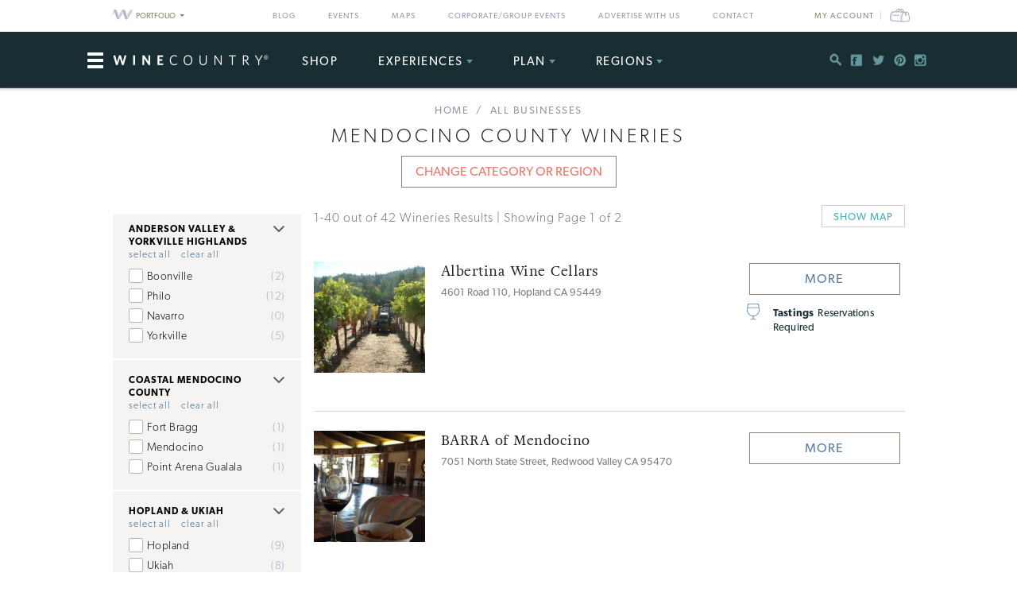

--- FILE ---
content_type: text/html; charset=UTF-8
request_url: https://www.winecountry.com/businesses/index/?category=Wineries&tags=mendocino-county
body_size: 21743
content:
<!DOCTYPE html>
<html lang="en-US">

<head>
    <meta http-equiv="Content-Type"
        content="text/html; charset=UTF-8" />
    <meta name="viewport" content="width=device-width, initial-scale=1">
    <link rel="pingback"
        href="https://www.winecountry.com/xmlrpc.php" />
    <meta property="fb:app_id"
        content="75953602463" />
    <title>Top Mendocino County Wineries of 2026 | Wine Country</title>
<meta name='robots' content='max-image-preview:large' />
<link rel='dns-prefetch' href='//fonts.googleapis.com' />
<link rel='dns-prefetch' href='//api.mapbox.com' />
<link rel='dns-prefetch' href='//api.tiles.mapbox.com' />
<link rel='dns-prefetch' href='//ajax.googleapis.com' />
<link rel="alternate" type="application/rss+xml" title="WineCountry.com &raquo; Feed" href="https://www.winecountry.com/feed/" />
<link rel="alternate" type="application/rss+xml" title="WineCountry.com &raquo; Comments Feed" href="https://www.winecountry.com/comments/feed/" />
<link rel="alternate" type="text/calendar" title="WineCountry.com &raquo; iCal Feed" href="https://www.winecountry.com/events/?ical=1" />
<link rel="shortcut icon" href="https://www.winecountry.com/wp-content/themes/napavalley/images/favicon.ico?ver=1589465296" />
<link rel='stylesheet' id='yarppWidgetCss-css' href='https://www.winecountry.com/wp-content/plugins/yet-another-related-posts-plugin/style/widget.css?ver=6.6.1' type='text/css' media='all' />
<link rel='stylesheet' id='wp-block-library-css' href='https://www.winecountry.com/wp-includes/css/dist/block-library/style.min.css?ver=6.6.1' type='text/css' media='all' />
<style id='classic-theme-styles-inline-css' type='text/css'>
/*! This file is auto-generated */
.wp-block-button__link{color:#fff;background-color:#32373c;border-radius:9999px;box-shadow:none;text-decoration:none;padding:calc(.667em + 2px) calc(1.333em + 2px);font-size:1.125em}.wp-block-file__button{background:#32373c;color:#fff;text-decoration:none}
</style>
<style id='global-styles-inline-css' type='text/css'>
:root{--wp--preset--aspect-ratio--square: 1;--wp--preset--aspect-ratio--4-3: 4/3;--wp--preset--aspect-ratio--3-4: 3/4;--wp--preset--aspect-ratio--3-2: 3/2;--wp--preset--aspect-ratio--2-3: 2/3;--wp--preset--aspect-ratio--16-9: 16/9;--wp--preset--aspect-ratio--9-16: 9/16;--wp--preset--color--black: #000000;--wp--preset--color--cyan-bluish-gray: #abb8c3;--wp--preset--color--white: #ffffff;--wp--preset--color--pale-pink: #f78da7;--wp--preset--color--vivid-red: #cf2e2e;--wp--preset--color--luminous-vivid-orange: #ff6900;--wp--preset--color--luminous-vivid-amber: #fcb900;--wp--preset--color--light-green-cyan: #7bdcb5;--wp--preset--color--vivid-green-cyan: #00d084;--wp--preset--color--pale-cyan-blue: #8ed1fc;--wp--preset--color--vivid-cyan-blue: #0693e3;--wp--preset--color--vivid-purple: #9b51e0;--wp--preset--gradient--vivid-cyan-blue-to-vivid-purple: linear-gradient(135deg,rgba(6,147,227,1) 0%,rgb(155,81,224) 100%);--wp--preset--gradient--light-green-cyan-to-vivid-green-cyan: linear-gradient(135deg,rgb(122,220,180) 0%,rgb(0,208,130) 100%);--wp--preset--gradient--luminous-vivid-amber-to-luminous-vivid-orange: linear-gradient(135deg,rgba(252,185,0,1) 0%,rgba(255,105,0,1) 100%);--wp--preset--gradient--luminous-vivid-orange-to-vivid-red: linear-gradient(135deg,rgba(255,105,0,1) 0%,rgb(207,46,46) 100%);--wp--preset--gradient--very-light-gray-to-cyan-bluish-gray: linear-gradient(135deg,rgb(238,238,238) 0%,rgb(169,184,195) 100%);--wp--preset--gradient--cool-to-warm-spectrum: linear-gradient(135deg,rgb(74,234,220) 0%,rgb(151,120,209) 20%,rgb(207,42,186) 40%,rgb(238,44,130) 60%,rgb(251,105,98) 80%,rgb(254,248,76) 100%);--wp--preset--gradient--blush-light-purple: linear-gradient(135deg,rgb(255,206,236) 0%,rgb(152,150,240) 100%);--wp--preset--gradient--blush-bordeaux: linear-gradient(135deg,rgb(254,205,165) 0%,rgb(254,45,45) 50%,rgb(107,0,62) 100%);--wp--preset--gradient--luminous-dusk: linear-gradient(135deg,rgb(255,203,112) 0%,rgb(199,81,192) 50%,rgb(65,88,208) 100%);--wp--preset--gradient--pale-ocean: linear-gradient(135deg,rgb(255,245,203) 0%,rgb(182,227,212) 50%,rgb(51,167,181) 100%);--wp--preset--gradient--electric-grass: linear-gradient(135deg,rgb(202,248,128) 0%,rgb(113,206,126) 100%);--wp--preset--gradient--midnight: linear-gradient(135deg,rgb(2,3,129) 0%,rgb(40,116,252) 100%);--wp--preset--font-size--small: 13px;--wp--preset--font-size--medium: 20px;--wp--preset--font-size--large: 36px;--wp--preset--font-size--x-large: 42px;--wp--preset--spacing--20: 0.44rem;--wp--preset--spacing--30: 0.67rem;--wp--preset--spacing--40: 1rem;--wp--preset--spacing--50: 1.5rem;--wp--preset--spacing--60: 2.25rem;--wp--preset--spacing--70: 3.38rem;--wp--preset--spacing--80: 5.06rem;--wp--preset--shadow--natural: 6px 6px 9px rgba(0, 0, 0, 0.2);--wp--preset--shadow--deep: 12px 12px 50px rgba(0, 0, 0, 0.4);--wp--preset--shadow--sharp: 6px 6px 0px rgba(0, 0, 0, 0.2);--wp--preset--shadow--outlined: 6px 6px 0px -3px rgba(255, 255, 255, 1), 6px 6px rgba(0, 0, 0, 1);--wp--preset--shadow--crisp: 6px 6px 0px rgba(0, 0, 0, 1);}:where(.is-layout-flex){gap: 0.5em;}:where(.is-layout-grid){gap: 0.5em;}body .is-layout-flex{display: flex;}.is-layout-flex{flex-wrap: wrap;align-items: center;}.is-layout-flex > :is(*, div){margin: 0;}body .is-layout-grid{display: grid;}.is-layout-grid > :is(*, div){margin: 0;}:where(.wp-block-columns.is-layout-flex){gap: 2em;}:where(.wp-block-columns.is-layout-grid){gap: 2em;}:where(.wp-block-post-template.is-layout-flex){gap: 1.25em;}:where(.wp-block-post-template.is-layout-grid){gap: 1.25em;}.has-black-color{color: var(--wp--preset--color--black) !important;}.has-cyan-bluish-gray-color{color: var(--wp--preset--color--cyan-bluish-gray) !important;}.has-white-color{color: var(--wp--preset--color--white) !important;}.has-pale-pink-color{color: var(--wp--preset--color--pale-pink) !important;}.has-vivid-red-color{color: var(--wp--preset--color--vivid-red) !important;}.has-luminous-vivid-orange-color{color: var(--wp--preset--color--luminous-vivid-orange) !important;}.has-luminous-vivid-amber-color{color: var(--wp--preset--color--luminous-vivid-amber) !important;}.has-light-green-cyan-color{color: var(--wp--preset--color--light-green-cyan) !important;}.has-vivid-green-cyan-color{color: var(--wp--preset--color--vivid-green-cyan) !important;}.has-pale-cyan-blue-color{color: var(--wp--preset--color--pale-cyan-blue) !important;}.has-vivid-cyan-blue-color{color: var(--wp--preset--color--vivid-cyan-blue) !important;}.has-vivid-purple-color{color: var(--wp--preset--color--vivid-purple) !important;}.has-black-background-color{background-color: var(--wp--preset--color--black) !important;}.has-cyan-bluish-gray-background-color{background-color: var(--wp--preset--color--cyan-bluish-gray) !important;}.has-white-background-color{background-color: var(--wp--preset--color--white) !important;}.has-pale-pink-background-color{background-color: var(--wp--preset--color--pale-pink) !important;}.has-vivid-red-background-color{background-color: var(--wp--preset--color--vivid-red) !important;}.has-luminous-vivid-orange-background-color{background-color: var(--wp--preset--color--luminous-vivid-orange) !important;}.has-luminous-vivid-amber-background-color{background-color: var(--wp--preset--color--luminous-vivid-amber) !important;}.has-light-green-cyan-background-color{background-color: var(--wp--preset--color--light-green-cyan) !important;}.has-vivid-green-cyan-background-color{background-color: var(--wp--preset--color--vivid-green-cyan) !important;}.has-pale-cyan-blue-background-color{background-color: var(--wp--preset--color--pale-cyan-blue) !important;}.has-vivid-cyan-blue-background-color{background-color: var(--wp--preset--color--vivid-cyan-blue) !important;}.has-vivid-purple-background-color{background-color: var(--wp--preset--color--vivid-purple) !important;}.has-black-border-color{border-color: var(--wp--preset--color--black) !important;}.has-cyan-bluish-gray-border-color{border-color: var(--wp--preset--color--cyan-bluish-gray) !important;}.has-white-border-color{border-color: var(--wp--preset--color--white) !important;}.has-pale-pink-border-color{border-color: var(--wp--preset--color--pale-pink) !important;}.has-vivid-red-border-color{border-color: var(--wp--preset--color--vivid-red) !important;}.has-luminous-vivid-orange-border-color{border-color: var(--wp--preset--color--luminous-vivid-orange) !important;}.has-luminous-vivid-amber-border-color{border-color: var(--wp--preset--color--luminous-vivid-amber) !important;}.has-light-green-cyan-border-color{border-color: var(--wp--preset--color--light-green-cyan) !important;}.has-vivid-green-cyan-border-color{border-color: var(--wp--preset--color--vivid-green-cyan) !important;}.has-pale-cyan-blue-border-color{border-color: var(--wp--preset--color--pale-cyan-blue) !important;}.has-vivid-cyan-blue-border-color{border-color: var(--wp--preset--color--vivid-cyan-blue) !important;}.has-vivid-purple-border-color{border-color: var(--wp--preset--color--vivid-purple) !important;}.has-vivid-cyan-blue-to-vivid-purple-gradient-background{background: var(--wp--preset--gradient--vivid-cyan-blue-to-vivid-purple) !important;}.has-light-green-cyan-to-vivid-green-cyan-gradient-background{background: var(--wp--preset--gradient--light-green-cyan-to-vivid-green-cyan) !important;}.has-luminous-vivid-amber-to-luminous-vivid-orange-gradient-background{background: var(--wp--preset--gradient--luminous-vivid-amber-to-luminous-vivid-orange) !important;}.has-luminous-vivid-orange-to-vivid-red-gradient-background{background: var(--wp--preset--gradient--luminous-vivid-orange-to-vivid-red) !important;}.has-very-light-gray-to-cyan-bluish-gray-gradient-background{background: var(--wp--preset--gradient--very-light-gray-to-cyan-bluish-gray) !important;}.has-cool-to-warm-spectrum-gradient-background{background: var(--wp--preset--gradient--cool-to-warm-spectrum) !important;}.has-blush-light-purple-gradient-background{background: var(--wp--preset--gradient--blush-light-purple) !important;}.has-blush-bordeaux-gradient-background{background: var(--wp--preset--gradient--blush-bordeaux) !important;}.has-luminous-dusk-gradient-background{background: var(--wp--preset--gradient--luminous-dusk) !important;}.has-pale-ocean-gradient-background{background: var(--wp--preset--gradient--pale-ocean) !important;}.has-electric-grass-gradient-background{background: var(--wp--preset--gradient--electric-grass) !important;}.has-midnight-gradient-background{background: var(--wp--preset--gradient--midnight) !important;}.has-small-font-size{font-size: var(--wp--preset--font-size--small) !important;}.has-medium-font-size{font-size: var(--wp--preset--font-size--medium) !important;}.has-large-font-size{font-size: var(--wp--preset--font-size--large) !important;}.has-x-large-font-size{font-size: var(--wp--preset--font-size--x-large) !important;}
:where(.wp-block-post-template.is-layout-flex){gap: 1.25em;}:where(.wp-block-post-template.is-layout-grid){gap: 1.25em;}
:where(.wp-block-columns.is-layout-flex){gap: 2em;}:where(.wp-block-columns.is-layout-grid){gap: 2em;}
:root :where(.wp-block-pullquote){font-size: 1.5em;line-height: 1.6;}
</style>
<link rel='stylesheet' id='awesome-weather-css' href='https://www.winecountry.com/wp-content/plugins/awesome-weather-pro/awesome-weather.css?ver=6.6.1' type='text/css' media='all' />
<style id='awesome-weather-inline-css' type='text/css'>
.awesome-weather-wrap { font-family: 'Open Sans', sans-serif; font-weight: 400; font-size: 14px; line-height: 14px; }
</style>
<link rel='stylesheet' id='opensans-googlefont-css' href='//fonts.googleapis.com/css?family=Open+Sans%3A400&#038;ver=6.6.1' type='text/css' media='all' />
<link rel='stylesheet' id='mapbox-css-css' href='//api.mapbox.com/mapbox.js/v2.2.3/mapbox.css?ver=6.6.1' type='text/css' media='all' />
<link rel='stylesheet' id='mapbox-gl-css-css' href='//api.tiles.mapbox.com/mapbox-gl-js/v0.12.0/mapbox-gl.css?ver=6.6.1' type='text/css' media='all' />
<link rel='stylesheet' id='mapbox-markercluster-css-css' href='//api.mapbox.com/mapbox.js/plugins/leaflet-markercluster/v0.4.0/MarkerCluster.css?ver=6.6.1' type='text/css' media='all' />
<link rel='stylesheet' id='mapbox-markercluster-default-css-css' href='//api.mapbox.com/mapbox.js/plugins/leaflet-markercluster/v0.4.0/MarkerCluster.Default.css?ver=6.6.1' type='text/css' media='all' />
<link rel='stylesheet' id='parent-stylesheet-css' href='https://www.winecountry.com/wp-content/themes/napavalley/style.css?ver=1720726107' type='text/css' media='all' />
<link rel='stylesheet' id='theme-stylesheet-css' href='https://www.winecountry.com/wp-content/themes/winecountry/style.css?ver=1720726107' type='text/css' media='all' />
<link rel='stylesheet' id='jquery-ui-style-css' href='//ajax.googleapis.com/ajax/libs/jqueryui/1.13.3/themes/smoothness/jquery-ui.min.css?ver=6.6.1' type='text/css' media='all' />
<link rel='stylesheet' id='cake_stylesheet_0-css' href='https://www.winecountry.com/css/main.css?ver=6.6.1' type='text/css' media='all' />
<script type="text/javascript" src="https://www.winecountry.com/wp-includes/js/jquery/jquery.min.js?ver=3.7.1" id="jquery-core-js"></script>
<script type="text/javascript" src="https://www.winecountry.com/wp-includes/js/jquery/jquery-migrate.min.js?ver=3.4.1" id="jquery-migrate-js"></script>
<script type="text/javascript" src="https://www.winecountry.com/wp-content/themes/napavalley/js/bootstrap.min.js" id="bootstrap-js-js"></script>
<script type="text/javascript" src="https://www.winecountry.com/wp-content/themes/winecountry/js/functions-winecountry.js?ver=6.6.1" id="winecountry-functions-js"></script>
<script type="text/javascript" src="https://www.winecountry.com/wp-content/themes/napavalley/js/search-ajax.js?ver=6.6.1" id="cake_script_1-js"></script>
<script></script><link rel="https://api.w.org/" href="https://www.winecountry.com/wp-json/" /><link rel="alternate" title="JSON" type="application/json" href="https://www.winecountry.com/wp-json/wp/v2/pages/14" /><link rel="EditURI" type="application/rsd+xml" title="RSD" href="https://www.winecountry.com/xmlrpc.php?rsd" />
<meta name="generator" content="WordPress 6.6.1" />
<link rel='shortlink' href='https://www.winecountry.com/?p=14' />
<link rel="alternate" title="oEmbed (JSON)" type="application/json+oembed" href="https://www.winecountry.com/wp-json/oembed/1.0/embed?url=https%3A%2F%2Fwww.winecountry.com%2Fcakepress%2F" />
<link rel="alternate" title="oEmbed (XML)" type="text/xml+oembed" href="https://www.winecountry.com/wp-json/oembed/1.0/embed?url=https%3A%2F%2Fwww.winecountry.com%2Fcakepress%2F&#038;format=xml" />
<script>
    var googletag = googletag || {};
    googletag.cmd = googletag.cmd || [];
    (function() {
        var gads = document.createElement('script');
        gads.async = true;
        gads.type = 'text/javascript';
        var useSSL = 'https:' == document.location.protocol;
        gads.src = (useSSL ? 'https:' : 'http:') +
            '//www.googletagservices.com/tag/js/gpt.js';
        var node = document.getElementsByTagName('script')[0];
        node.parentNode.insertBefore(gads, node);
    })();

    var group_id = '1469049517848';
    googletag.cmd.push(function() {
        googletag.defineSlot('/27790961/IAB_Billboard_v2', [970, 250], 'div-gpt-ad-' + group_id + '-0')
            .addService(googletag.pubads());
        googletag.defineSlot('/27790961/IAB_Billboard2_v2', [970, 250], 'div-gpt-ad-' + group_id + '-1')
            .addService(googletag.pubads());
        googletag.defineSlot('/27790961/IAB_Billboard3_v2', [970, 250], 'div-gpt-ad-' + group_id + '-2')
            .addService(googletag.pubads());
        googletag.defineSlot('/27790961/IAB_Billboard4_v2', [970, 250], 'div-gpt-ad-' + group_id + '-3')
            .addService(googletag.pubads());
        googletag.defineSlot('/27790961/IAB_Filmstrip_v2', [300, 600], 'div-gpt-ad-' + group_id + '-4')
            .addService(googletag.pubads());
        googletag.defineSlot('/27790961/IAB_Filmstrip2_v2', [300, 600], 'div-gpt-ad-' + group_id + '-5')
            .addService(googletag.pubads());
        googletag.defineSlot('/27790961/IAB_Filmstrip3_v2', [300, 600], 'div-gpt-ad-' + group_id + '-6')
            .addService(googletag.pubads());
        googletag.defineSlot('/27790961/IAB_Filmstrip4_v2', [300, 600], 'div-gpt-ad-' + group_id + '-7')
            .addService(googletag.pubads());
        googletag.defineSlot('/27790961/LargeBox_v2', [300, 300], 'div-gpt-ad-' + group_id + '-8').addService(
            googletag.pubads());
        googletag.defineSlot('/27790961/LargeBox2_v2', [300, 300], 'div-gpt-ad-' + group_id + '-9').addService(
            googletag.pubads());
        googletag.defineSlot('/27790961/LargeBox3_v2', [300, 300], 'div-gpt-ad-' + group_id + '-10').addService(
            googletag.pubads());
        googletag.defineSlot('/27790961/LargeBox4_v2', [300, 300], 'div-gpt-ad-' + group_id + '-11').addService(
            googletag.pubads());
        googletag.defineSlot('/27790961/Spotlight1_v2', [247, 400], 'div-gpt-ad-' + group_id + '-12')
            .addService(googletag.pubads());
        googletag.defineSlot('/27790961/Spotlight2_v2', [247, 400], 'div-gpt-ad-' + group_id + '-13')
            .addService(googletag.pubads());
        googletag.defineSlot('/27790961/Spotlight3_v2', [247, 400], 'div-gpt-ad-' + group_id + '-14')
            .addService(googletag.pubads());
        googletag.defineSlot('/27790961/Spotlight4_v2', [247, 400], 'div-gpt-ad-' + group_id + '-15')
            .addService(googletag.pubads());
        googletag.defineSlot('/27790961/MiniBillboard_v2', [500, 250], 'div-gpt-ad-' + group_id + '-16')
            .addService(googletag.pubads());
        googletag.defineSlot('/27790961/MiniBillboard2_v2', [500, 250], 'div-gpt-ad-' + group_id + '-17')
            .addService(googletag.pubads());
        googletag.pubads().setTargeting("pages", "businesses")
            .setTargeting("domain", "winecountry.com")
                    ;
        googletag.enableServices();
    });
</script>
<script async
    src="https://www.googletagmanager.com/gtag/js?id=G-PSDVX6KBVG">
</script>
<script>
    window.dataLayer = window.dataLayer || [];

    function gtag() {
        dataLayer.push(arguments);
    }
    gtag('js', new Date());

    gtag('config', 'G-PSDVX6KBVG');
</script>
<meta name="referrer" content="unsafe-url" />
<meta name="generator" content="Powered by WPBakery Page Builder - drag and drop page builder for WordPress."/>
<meta name="description" content="Want to find out more about exciting businesses and activities? WineCountry.com has curated, expert information."/><link href="https://www.winecountry.com/businesses/?category=Wineries&amp;tags=mendocino-county" rel="canonical"/><noscript><style> .wpb_animate_when_almost_visible { opacity: 1; }</style></noscript>    <script>
        window.fbAsyncInit = function() {
            FB.init({
                appId: '75953602463',
                xfbml: true,
                version: 'v2.4'
            });

            //FB.Event.subscribe('xfbml.render', function () {
            //console.log("finished rendering plugins");
            // });

            FB.Event.subscribe('comment.create', function(response) {
                // response is an object with attributes (commentID, href, message, parentCommentID)
                // console.log('comment.create')
                update_stats('comment');
            });

            // Liking.  Does not fire when you like a comment, only the page
            FB.Event.subscribe('edge.create', function(url, html_element) {
                //console.log('edge.create')
                update_stats('like');
            });

            FB.Event.subscribe('edge.remove', function(url, html_element) {
                // Unliking, no-op
            });

            jQuery(document).ready(function($) {
                // Make our own Share button, since the Facebook one doesn't raise any events
                // See http://stackoverflow.com/questions/20312964/callback-function-with-new-facebook-share-button
                $('.facebook-share-button').on('click', function() {
                    FB.ui({
                        method: 'feed',
                        link: document.URL,
                        //caption: 'example',
                    }, function(response) {
                        // response is an object with attribute post_id
                        //debugger;
                        if (response === null) {
                            // no-op
                            //console.log('post was not shared');
                        } else {
                            //console.log('post was shared');
                            update_stats('share');
                        }
                    });
                });
            });
        };

        (function(d, s, id) {
            var js, fjs = d.getElementsByTagName(s)[0];
            if (d.getElementById(id)) {
                return;
            }
            js = d.createElement(s);
            js.id = id;
            js.src = "//connect.facebook.net/en_US/sdk.js";
            fjs.parentNode.insertBefore(js, fjs);
        }(document, 'script', 'facebook-jssdk'));

        function update_stats(type, post_id) {
            jQuery(document).ready(function($) {
                var data = {
                    action: 'winecountry_trigger_page_interaction',
                    type: type,
                    url: location.href,
                    post_id: typeof post_id != 'undefined' ? post_id : ''
                };

                // since 2.8 ajaxurl is always defined in the admin header and points to admin-ajax.php
                jQuery.post(
                    'https://www.winecountry.com/wp-admin/admin-ajax.php',
                    data,
                    function(response) {
                        //alert('Got this from the server: ' + response);
                    });
            });
        }
    </script>
</head>

<body class="page-template-default page page-id-14 wpb-js-composer js-comp-ver-7.3 vc_responsive tribe-theme-parent-napavalley tribe-theme-child-winecountry page-template-cakepress-page-template-php">
        <noscript><iframe src="//www.googletagmanager.com/ns.html?id=GTM-K2CHWT" height="0" width="0"
            style="display:none;visibility:hidden"></iframe></noscript>
    <script>
        (function(w, d, s, l, i) {
            w[l] = w[l] || [];
            w[l].push({
                'gtm.start': new Date().getTime(),
                event: 'gtm.js'
            });
            var f = d.getElementsByTagName(s)[0],
                j = d.createElement(s),
                dl = l != 'dataLayer' ? '&l=' + l : '';
            j.async = true;
            j.src =
                '//www.googletagmanager.com/gtm.js?id=' + i + dl;
            f.parentNode.insertBefore(j, f);
        })(window, document, 'script', 'dataLayer', 'GTM-K2CHWT');
    </script>
        <div id="fb-root"></div>

    <div class="wrapper">
        <header class="header">
            <div class="bar">
    <div class="container">

                <div class="network-dropdown pull-left">

            <button class="btn btn-network" type="button" data-toggle="collapse" data-target="#collapseNetwork"
                aria-expanded="false" aria-controls="collapseNetwork">
                <span class="img-logo-small" role="none"></span>
                <span>Portfolio</span>
                <span class="caret" role="none"></span>
            </button>
            <div class="collapse network-collapse" id="collapseNetwork">
                <ul class="network-menu list-unstyled">                    <li><a
                            href="https://www.napavalley.com/"><img
                                class="img-logo-small"
                                src="https://s3.amazonaws.com/winecountry-media/wp-content/uploads/2016/11/28112026/NapaValley-com-150w.png"
                                alt="NapaValley.com small logo"></a>
                    </li>
                    <li><a
                            href="https://www.sonoma.com/"><img
                                class="img-logo-small"
                                src="https://s3.amazonaws.com/winecountry-media/wp-content/uploads/2016/11/28112025/Sonoma-com-150w.png"
                                alt="Sonoma.com small logo"></a>
                    </li>
                    <li><a
                            href="https://www.winecountry.com/"><img
                                class="img-logo-small"
                                src="https://s3.amazonaws.com/winecountry-media/wp-content/uploads/2016/11/28112023/WineCountry-com-150w.png"
                                alt="WineCountry.com small logo"></a>
                    </li>
                </ul>
            </div>
        </div>
        
        <div class="pull-right account-settings">
                        <a class="login-link"
                href="https://www.winecountry.com/my-account">My
                Account</a>
            <a
                href="https://www.winecountry.com/cart">
                <span class="sr-only">Cart</span><span class="cart-icon"></span>
            </a>
            
        </div>
        <nav class="nav-bar"><ul id="menu-top-menu" class="menu list-inline"><li id="menu-item-19151" class="menu-item menu-item-type-post_type menu-item-object-page menu-item-19151"><a href="https://www.winecountry.com/blog/">Blog</a></li>
<li id="menu-item-19152" class="menu-item menu-item-type-custom menu-item-object-custom menu-item-19152"><a href="/events">Events</a></li>
<li id="menu-item-19904" class="menu-item menu-item-type-post_type menu-item-object-page menu-item-19904"><a href="https://www.winecountry.com/maps/">Maps</a></li>
<li id="menu-item-46336" class="menu-item menu-item-type-post_type menu-item-object-page menu-item-46336"><a href="https://www.winecountry.com/group-events/">Corporate/Group Events</a></li>
<li id="menu-item-25584" class="menu-item menu-item-type-post_type menu-item-object-page menu-item-25584"><a href="https://www.winecountry.com/advertise/">Advertise With Us</a></li>
<li id="menu-item-16391" class="menu-item menu-item-type-custom menu-item-object-custom menu-item-16391"><a href="/contact">Contact</a></li>
</ul></nav>    </div><!-- /.container -->
</div><!-- /.bar -->
                        <div class="header-body">
                <div class="container">
                                        <a href="https://www.winecountry.com/"
                        class="logo pull-left">
                        <img width="200" height="19" src="https://winecountry-media.s3.amazonaws.com/wp-content/uploads/2016/01/28173529/WineCountry-LightBG-200x19.png" class="attachment-crb_logo size-crb_logo" alt="WineCountry header logo" decoding="async" srcset="https://winecountry-media.s3.amazonaws.com/wp-content/uploads/2016/01/28173529/WineCountry-LightBG-200x19.png 200w, https://winecountry-media.s3.amazonaws.com/wp-content/uploads/2016/01/28173529/WineCountry-LightBG-300x28.png 300w, https://winecountry-media.s3.amazonaws.com/wp-content/uploads/2016/01/28173529/WineCountry-LightBG-768x72.png 768w, https://winecountry-media.s3.amazonaws.com/wp-content/uploads/2016/01/28173529/WineCountry-LightBG-155x15.png 155w, https://winecountry-media.s3.amazonaws.com/wp-content/uploads/2016/01/28173529/WineCountry-LightBG.png 960w" sizes="(max-width: 200px) 100vw, 200px" />                    </a>
                    
                    <a href="#" class="btn-main" data-toggle="modal" data-target="#modalSidebar"
                        aria-label="Toggle Sidebar">
                        <span></span>
                    </a>
                                        <div class="socials pull-right">
                        <ul>
                            <li>
                                <a href="#" class="btn-search" title="Search">
                                    <i class="ico-social-small ico-search" role="none"></i>
                                </a>
                            </li>

                                                        <li>
                                <a href="https://www.facebook.com/WineCountryMedia" title="Facebook"
                                    target="_blank">
                                    <i class="ico-social-small ico-facebook"
                                        role="none"></i>
                                </a>
                            </li>
                                                        <li>
                                <a href="https://twitter.com/winecountry" title="Twitter"
                                    target="_blank">
                                    <i class="ico-social-small ico-twitter"
                                        role="none"></i>
                                </a>
                            </li>
                                                        <li>
                                <a href="https://www.pinterest.com/winecountrycom/" title="Pinterest"
                                    target="_blank">
                                    <i class="ico-social-small ico-pinterest"
                                        role="none"></i>
                                </a>
                            </li>
                                                        <li>
                                <a href="https://www.instagram.com/winecountry/" title="Instagram"
                                    target="_blank">
                                    <i class="ico-social-small ico-instagram"
                                        role="none"></i>
                                </a>
                            </li>
                                                    </ul>
                    </div><!-- /.socials -->
                                        <nav class="nav"><ul id="menu-main-menu" class="menu list-inline"><li id="menu-item-46913" class="menu-item menu-item-type-custom menu-item-object-custom menu-item-46913"><a target="_blank" rel="noopener" href="https://shop.winecountry.com/">Shop</a></li>
<li id="menu-item-38087" class="menu-item menu-item-type-post_type menu-item-object-page menu-item-has-children menu-item-38087"><a href="https://www.winecountry.com/experiences/">Experiences</a>
<ul class="sub-menu">
	<li id="menu-item-65220" class="menu-item menu-item-type-post_type menu-item-object-page menu-item-65220"><a href="https://www.winecountry.com/experiences/">View All Experiences</a></li>
</ul>
</li>
<li id="menu-item-30513" class="menu-item menu-item-type-custom menu-item-object-custom menu-item-has-children menu-item-30513"><a href="/businesses/">Plan</a>
<ul class="sub-menu">
	<li id="menu-item-39917" class="menu-item menu-item-type-custom menu-item-object-custom menu-item-39917"><a href="https://www.winecountry.com/businesses/?q=&#038;category=Lodging&#038;tags=exclusive-offers">Lodging Deals</a></li>
	<li id="menu-item-30489" class="menu-item menu-item-type-post_type menu-item-object-page menu-item-has-children menu-item-30489"><a href="https://www.winecountry.com/inspirations/">Inspirations</a>
	<ul class="sub-menu">
		<li id="menu-item-30532" class="menu-item menu-item-type-post_type menu-item-object-page menu-item-30532"><a href="https://www.winecountry.com/blog/">Blog</a></li>
		<li id="menu-item-30491" class="menu-item menu-item-type-post_type menu-item-object-page menu-item-30491"><a href="https://www.winecountry.com/inspirations/guides/">Guides</a></li>
		<li id="menu-item-30492" class="menu-item menu-item-type-post_type menu-item-object-page menu-item-has-children menu-item-30492"><a href="https://www.winecountry.com/inspirations/collections/">Collections</a>
		<ul class="sub-menu">
			<li id="menu-item-30522" class="menu-item menu-item-type-post_type menu-item-object-page menu-item-30522"><a href="https://www.winecountry.com/inspirations/collections/adventure/">Adventure</a></li>
			<li id="menu-item-30526" class="menu-item menu-item-type-post_type menu-item-object-page menu-item-30526"><a href="https://www.winecountry.com/inspirations/collections/foodies/">Foodies</a></li>
			<li id="menu-item-30531" class="menu-item menu-item-type-post_type menu-item-object-page menu-item-30531"><a href="https://www.winecountry.com/inspirations/collections/off-the-beaten-path/">Off the Beaten Path</a></li>
			<li id="menu-item-30529" class="menu-item menu-item-type-post_type menu-item-object-page menu-item-30529"><a href="https://www.winecountry.com/inspirations/collections/wine-enthusiast/">Wine Enthusiast</a></li>
			<li id="menu-item-30527" class="menu-item menu-item-type-post_type menu-item-object-page menu-item-30527"><a href="https://www.winecountry.com/inspirations/collections/laid-back/">Laid Back</a></li>
			<li id="menu-item-30523" class="menu-item menu-item-type-post_type menu-item-object-page menu-item-30523"><a href="https://www.winecountry.com/inspirations/collections/budget-traveler/">Budget Traveler</a></li>
		</ul>
</li>
	</ul>
</li>
	<li id="menu-item-30514" class="menu-item menu-item-type-custom menu-item-object-custom menu-item-30514"><a href="/businesses/?category=Lodging">Lodging</a></li>
	<li id="menu-item-30515" class="menu-item menu-item-type-custom menu-item-object-custom menu-item-30515"><a href="/businesses/?category=Spas">Spas</a></li>
	<li id="menu-item-30516" class="menu-item menu-item-type-custom menu-item-object-custom menu-item-30516"><a href="/businesses/?category=Wineries">Wineries</a></li>
	<li id="menu-item-30519" class="menu-item menu-item-type-custom menu-item-object-custom menu-item-30519"><a href="/businesses/?category=Things%20To%20Do&#038;tags=">Things To Do</a></li>
	<li id="menu-item-30518" class="menu-item menu-item-type-custom menu-item-object-custom menu-item-30518"><a href="/businesses/?category=Restaurants">Restaurants</a></li>
	<li id="menu-item-30517" class="menu-item menu-item-type-custom menu-item-object-custom menu-item-30517"><a href="/businesses/?category=Weddings">Weddings</a></li>
	<li id="menu-item-46353" class="menu-item menu-item-type-post_type menu-item-object-page menu-item-46353"><a href="https://www.winecountry.com/group-events/">Corporate/Group Events</a></li>
	<li id="menu-item-30521" class="menu-item menu-item-type-custom menu-item-object-custom menu-item-30521"><a href="/businesses/?category=Tours%20and%20Experiences&#038;tags=">Tours &#038; Experiences</a></li>
</ul>
</li>
<li id="menu-item-30493" class="menu-item menu-item-type-post_type menu-item-object-page menu-item-has-children menu-item-30493"><a href="https://www.winecountry.com/regions/">Regions</a>
<ul class="sub-menu">
	<li id="menu-item-30494" class="menu-item menu-item-type-custom menu-item-object-custom menu-item-has-children menu-item-30494"><a>Northern California</a>
	<ul class="sub-menu">
		<li id="menu-item-30496" class="menu-item menu-item-type-post_type menu-item-object-page menu-item-30496"><a href="https://www.winecountry.com/regions/napa-valley/">Napa Valley</a></li>
		<li id="menu-item-30495" class="menu-item menu-item-type-post_type menu-item-object-page menu-item-30495"><a href="https://www.winecountry.com/regions/sonoma-county/">Sonoma County</a></li>
		<li id="menu-item-70828" class="menu-item menu-item-type-post_type menu-item-object-page menu-item-70828"><a href="https://www.winecountry.com/regions/livermore-valley/">Livermore Valley</a></li>
		<li id="menu-item-30512" class="menu-item menu-item-type-post_type menu-item-object-page menu-item-30512"><a href="https://www.winecountry.com/regions/lodi/">Lodi</a></li>
		<li id="menu-item-30510" class="menu-item menu-item-type-post_type menu-item-object-page menu-item-30510"><a href="https://www.winecountry.com/regions/gold-country/">Gold Country</a></li>
	</ul>
</li>
	<li id="menu-item-30504" class="menu-item menu-item-type-custom menu-item-object-custom menu-item-has-children menu-item-30504"><a>Central California</a>
	<ul class="sub-menu">
		<li id="menu-item-30498" class="menu-item menu-item-type-post_type menu-item-object-page menu-item-30498"><a href="https://www.winecountry.com/regions/monterey-county/">Monterey County</a></li>
		<li id="menu-item-58202" class="menu-item menu-item-type-post_type menu-item-object-page menu-item-58202"><a href="https://www.winecountry.com/regions/san-luis-obispo-county/paso-robles/">Paso Robles</a></li>
		<li id="menu-item-30501" class="menu-item menu-item-type-post_type menu-item-object-page menu-item-30501"><a href="https://www.winecountry.com/regions/san-luis-obispo-county/">San Luis Obispo County</a></li>
		<li id="menu-item-30502" class="menu-item menu-item-type-post_type menu-item-object-page menu-item-30502"><a href="https://www.winecountry.com/regions/santa-barbara-county/">Santa Barbara County</a></li>
		<li id="menu-item-30503" class="menu-item menu-item-type-post_type menu-item-object-page menu-item-30503"><a href="https://www.winecountry.com/regions/santa-cruz-county/">Santa Cruz County</a></li>
	</ul>
</li>
	<li id="menu-item-30505" class="menu-item menu-item-type-custom menu-item-object-custom menu-item-has-children menu-item-30505"><a>Southern California</a>
	<ul class="sub-menu">
		<li id="menu-item-30508" class="menu-item menu-item-type-post_type menu-item-object-page menu-item-30508"><a href="https://www.winecountry.com/regions/temecula-valley/">Temecula Valley</a></li>
	</ul>
</li>
	<li id="menu-item-30499" class="menu-item menu-item-type-post_type menu-item-object-page menu-item-30499"><a href="https://www.winecountry.com/regions/oregon/">Oregon</a></li>
	<li id="menu-item-30509" class="menu-item menu-item-type-post_type menu-item-object-page menu-item-30509"><a href="https://www.winecountry.com/regions/texas-hill-country/">Texas Hill Country</a></li>
	<li id="menu-item-33701" class="menu-item menu-item-type-post_type menu-item-object-page menu-item-33701"><a href="https://www.winecountry.com/regions/virginia/">Virginia</a></li>
	<li id="menu-item-33703" class="menu-item menu-item-type-post_type menu-item-object-page menu-item-33703"><a href="https://www.winecountry.com/regions/washington/">Washington</a></li>
</ul>
</li>
</ul></nav><div class="form-search">
	<form role="search" method="get" class="searchform" action="https://www.winecountry.com/"> 
		<input type="search" class="searchfield" value="" name="s" id="s" placeholder="SEARCH TERM" title="Search" /> 

		<a href="#" class="btn-close" title="Close search form">
			<i class="ico-close" role="none"></i>
		</a>
	</form>
</div><!-- /.form-search -->		                </div><!-- /.container -->
            </div><!-- /.header-body -->
                    </header><!-- /.header -->

        <div class="modal sidebar fade wc" id="modalSidebar" tabindex="-1" role="dialog" aria-labelledby="modalSidebarLabel">
    <div class="modal-dialog" role="document">
        <div class="modal-content">

            <div class="modal-header">
                <button type="button" class="close" data-dismiss="modal" aria-label="Close"><span aria-hidden="true">&times;</span></button>
                <img id="modalSidebarLabel" src="https://www.winecountry.com/wp-content/themes/winecountry/images/WineCountry-LightBG.png" alt="WineCountry logo" class="img-responsive" />
            </div>

            <div class="modal-body">
                <nav class="sidebar-nav"><ul id="menu-main-menu-1" class="menu list-unstyled"><li class="menu-item menu-item-type-custom menu-item-object-custom menu-item-46913"><a target="_blank" rel="noopener" href="https://shop.winecountry.com/">Shop</a></li>
<li class="menu-item menu-item-type-post_type menu-item-object-page menu-item-has-children menu-item-38087"><a href="https://www.winecountry.com/experiences/">Experiences</a>
<ul class="sub-menu">
	<li class="menu-item menu-item-type-post_type menu-item-object-page menu-item-65220"><a href="https://www.winecountry.com/experiences/">View All Experiences</a></li>
</ul>
</li>
<li class="menu-item menu-item-type-custom menu-item-object-custom menu-item-has-children menu-item-30513"><a href="/businesses/">Plan</a>
<ul class="sub-menu">
	<li class="menu-item menu-item-type-custom menu-item-object-custom menu-item-39917"><a href="https://www.winecountry.com/businesses/?q=&#038;category=Lodging&#038;tags=exclusive-offers">Lodging Deals</a></li>
	<li class="menu-item menu-item-type-post_type menu-item-object-page menu-item-has-children menu-item-30489"><a href="https://www.winecountry.com/inspirations/">Inspirations</a>
	<ul class="sub-menu">
		<li class="menu-item menu-item-type-post_type menu-item-object-page menu-item-30532"><a href="https://www.winecountry.com/blog/">Blog</a></li>
		<li class="menu-item menu-item-type-post_type menu-item-object-page menu-item-30491"><a href="https://www.winecountry.com/inspirations/guides/">Guides</a></li>
		<li class="menu-item menu-item-type-post_type menu-item-object-page menu-item-has-children menu-item-30492"><a href="https://www.winecountry.com/inspirations/collections/">Collections</a>
		<ul class="sub-menu">
			<li class="menu-item menu-item-type-post_type menu-item-object-page menu-item-30522"><a href="https://www.winecountry.com/inspirations/collections/adventure/">Adventure</a></li>
			<li class="menu-item menu-item-type-post_type menu-item-object-page menu-item-30526"><a href="https://www.winecountry.com/inspirations/collections/foodies/">Foodies</a></li>
			<li class="menu-item menu-item-type-post_type menu-item-object-page menu-item-30531"><a href="https://www.winecountry.com/inspirations/collections/off-the-beaten-path/">Off the Beaten Path</a></li>
			<li class="menu-item menu-item-type-post_type menu-item-object-page menu-item-30529"><a href="https://www.winecountry.com/inspirations/collections/wine-enthusiast/">Wine Enthusiast</a></li>
			<li class="menu-item menu-item-type-post_type menu-item-object-page menu-item-30527"><a href="https://www.winecountry.com/inspirations/collections/laid-back/">Laid Back</a></li>
			<li class="menu-item menu-item-type-post_type menu-item-object-page menu-item-30523"><a href="https://www.winecountry.com/inspirations/collections/budget-traveler/">Budget Traveler</a></li>
		</ul>
</li>
	</ul>
</li>
	<li class="menu-item menu-item-type-custom menu-item-object-custom menu-item-30514"><a href="/businesses/?category=Lodging">Lodging</a></li>
	<li class="menu-item menu-item-type-custom menu-item-object-custom menu-item-30515"><a href="/businesses/?category=Spas">Spas</a></li>
	<li class="menu-item menu-item-type-custom menu-item-object-custom menu-item-30516"><a href="/businesses/?category=Wineries">Wineries</a></li>
	<li class="menu-item menu-item-type-custom menu-item-object-custom menu-item-30519"><a href="/businesses/?category=Things%20To%20Do&#038;tags=">Things To Do</a></li>
	<li class="menu-item menu-item-type-custom menu-item-object-custom menu-item-30518"><a href="/businesses/?category=Restaurants">Restaurants</a></li>
	<li class="menu-item menu-item-type-custom menu-item-object-custom menu-item-30517"><a href="/businesses/?category=Weddings">Weddings</a></li>
	<li class="menu-item menu-item-type-post_type menu-item-object-page menu-item-46353"><a href="https://www.winecountry.com/group-events/">Corporate/Group Events</a></li>
	<li class="menu-item menu-item-type-custom menu-item-object-custom menu-item-30521"><a href="/businesses/?category=Tours%20and%20Experiences&#038;tags=">Tours &#038; Experiences</a></li>
</ul>
</li>
<li class="menu-item menu-item-type-post_type menu-item-object-page menu-item-has-children menu-item-30493"><a href="https://www.winecountry.com/regions/">Regions</a>
<ul class="sub-menu">
	<li class="menu-item menu-item-type-custom menu-item-object-custom menu-item-has-children menu-item-30494"><a>Northern California</a>
	<ul class="sub-menu">
		<li class="menu-item menu-item-type-post_type menu-item-object-page menu-item-30496"><a href="https://www.winecountry.com/regions/napa-valley/">Napa Valley</a></li>
		<li class="menu-item menu-item-type-post_type menu-item-object-page menu-item-30495"><a href="https://www.winecountry.com/regions/sonoma-county/">Sonoma County</a></li>
		<li class="menu-item menu-item-type-post_type menu-item-object-page menu-item-70828"><a href="https://www.winecountry.com/regions/livermore-valley/">Livermore Valley</a></li>
		<li class="menu-item menu-item-type-post_type menu-item-object-page menu-item-30512"><a href="https://www.winecountry.com/regions/lodi/">Lodi</a></li>
		<li class="menu-item menu-item-type-post_type menu-item-object-page menu-item-30510"><a href="https://www.winecountry.com/regions/gold-country/">Gold Country</a></li>
	</ul>
</li>
	<li class="menu-item menu-item-type-custom menu-item-object-custom menu-item-has-children menu-item-30504"><a>Central California</a>
	<ul class="sub-menu">
		<li class="menu-item menu-item-type-post_type menu-item-object-page menu-item-30498"><a href="https://www.winecountry.com/regions/monterey-county/">Monterey County</a></li>
		<li class="menu-item menu-item-type-post_type menu-item-object-page menu-item-58202"><a href="https://www.winecountry.com/regions/san-luis-obispo-county/paso-robles/">Paso Robles</a></li>
		<li class="menu-item menu-item-type-post_type menu-item-object-page menu-item-30501"><a href="https://www.winecountry.com/regions/san-luis-obispo-county/">San Luis Obispo County</a></li>
		<li class="menu-item menu-item-type-post_type menu-item-object-page menu-item-30502"><a href="https://www.winecountry.com/regions/santa-barbara-county/">Santa Barbara County</a></li>
		<li class="menu-item menu-item-type-post_type menu-item-object-page menu-item-30503"><a href="https://www.winecountry.com/regions/santa-cruz-county/">Santa Cruz County</a></li>
	</ul>
</li>
	<li class="menu-item menu-item-type-custom menu-item-object-custom menu-item-has-children menu-item-30505"><a>Southern California</a>
	<ul class="sub-menu">
		<li class="menu-item menu-item-type-post_type menu-item-object-page menu-item-30508"><a href="https://www.winecountry.com/regions/temecula-valley/">Temecula Valley</a></li>
	</ul>
</li>
	<li class="menu-item menu-item-type-post_type menu-item-object-page menu-item-30499"><a href="https://www.winecountry.com/regions/oregon/">Oregon</a></li>
	<li class="menu-item menu-item-type-post_type menu-item-object-page menu-item-30509"><a href="https://www.winecountry.com/regions/texas-hill-country/">Texas Hill Country</a></li>
	<li class="menu-item menu-item-type-post_type menu-item-object-page menu-item-33701"><a href="https://www.winecountry.com/regions/virginia/">Virginia</a></li>
	<li class="menu-item menu-item-type-post_type menu-item-object-page menu-item-33703"><a href="https://www.winecountry.com/regions/washington/">Washington</a></li>
</ul>
</li>
</ul></nav>
                <div class="modal-social">
                    <a class="btn" href="/newsletter-signup">Get The Newsletter</a>

                                            <div class="socials">
                            <ul class="list-unstyled">
                                                                    <li>
                                        <a href="https://www.facebook.com/WineCountryMedia" class="btn-facebook" target="_blank" title="Facebook">
                                            <i class="ico-social-gray ico-facebook"></i>
                                        </a>
                                    </li>
                                                                    <li>
                                        <a href="https://twitter.com/winecountry" class="btn-twitter" target="_blank" title="Twitter">
                                            <i class="ico-social-gray ico-twitter"></i>
                                        </a>
                                    </li>
                                                                    <li>
                                        <a href="https://www.pinterest.com/winecountrycom/" class="btn-pinterest" target="_blank" title="Pinterest">
                                            <i class="ico-social-gray ico-pinterest"></i>
                                        </a>
                                    </li>
                                                                    <li>
                                        <a href="https://www.instagram.com/winecountry/" class="btn-instagram" target="_blank" title="Instagram">
                                            <i class="ico-social-gray ico-instagram"></i>
                                        </a>
                                    </li>
                                                            </ul>
                        </div><!-- /.socials -->
                                    </div>

                <div class="sidebar-logos">
                    <ul class="list-unstyled">
                        <li>
                            <a href="https://www.napavalley.com"><img class="img-responsive" src="https://www.winecountry.com/wp-content/themes/winecountry/images/sidebar-napavalley.png" alt="NapaValley.com"></a>
                        </li>
                                            <li>
                            <a href="https://www.sonoma.com"><img class="img-responsive" src="https://www.winecountry.com/wp-content/themes/winecountry/images/sidebar-sonoma.png" alt="Sonoma.com"></a>
                        </li>
                                            <li>
                            <a href="https://www.winecountry.com"><img class="img-responsive" src="https://www.winecountry.com/wp-content/themes/winecountry/images/sidebar-WineCountryNetwork.png" alt="WineCountry.com"></a>
                        </li>
                    </ul>
                </div>
            </div>

        </div><!-- modal-content -->
    </div><!-- modal-dialog -->
</div><!-- modal -->


        <!-- Modal -->
<div class="modal regions fade" id="myModal" tabindex="-1" role="dialog">
    <div class="modal-dialog" role="document">
        <div class="modal-content">
            <form id="search-form-modal" class="form-inline">
                <div class="modal-header">
                    <button type="button" class="close" data-dismiss="modal" aria-label="Close"><span aria-hidden="true">×</span></button>
                </div>
                <div class="modal-body">

                    <h2>Select Listing View</h2>

                    <div class="form-group">
                        <label class="sr-only" for="category-dropdown">Category</label>
                        <select id="category-dropdown" name="category" class="form-control">
                            <option value>- Select a Category -</option>
                            <option value="Restaurants">Restaurants</option><option value="Wineries" selected>Wineries</option><option value="Lodging">Lodging</option><option value="Spas">Spas</option><option value="Things To Do">Things To Do</option><option value="Weddings">Weddings</option><option value="Corporate Events">Corporate Events</option><option value="Tours and Experiences">Tours and Experiences</option>                        </select>
                    </div>

                    <div class="form-group">
                        <label class="sr-only" for="tags-dropdown">Region</label>
                        <select id="tags-dropdown" name="tags" class="form-control">
                            <option value>- Select a Region -</option>
                            <option value="texas">Texas</option><option value="virginia">Virginia</option><option value="monterey-county">Monterey County</option><option value="sonoma-county">Sonoma County</option><option value="oregon">Oregon</option><option value="napa-valley">Napa Valley</option><option value="mendocino-county" selected>Mendocino County</option><option value="santa-barbara-county">Santa Barbara County</option><option value="gold-country">Gold Country</option><option value="san-luis-obispo-county">San Luis Obispo County</option><option value="livermore-tri-valley">Livermore Tri Valley</option><option value="temecula-valley">Temecula Valley</option><option value="lodi">Lodi</option><option value="washington">Washington</option><option value="santa-cruz-county">Santa Cruz County</option><option value="lake-county">Lake County</option><option value="baja-california">Baja California</option>                        </select>
                    </div>
                </div>
                <div class="modal-footer">
                    <button type="submit" id="listing-select-btn" class="btn btn-primary">Go</button>
                </div>
            </form>
        </div>
    </div>
</div>
<div class="intro intro-secondary">
    <div class="intro-head">
        <div class="container">
            <div class="breadcrumb">
                <a href="/">Home</a>
                                <span>/</span> <a href="/businesses/">All Businesses</a>
                            </div><!-- /.breadcrumb -->

            <div class="intro-head-title">
                <h1>Mendocino County Wineries</h1>
            </div><!-- /.intro-head-title -->

                        <button type="button" class="btn btn-primary btn-lg btn-change-category" data-toggle="modal" data-target="#myModal">
                Change Category or Region
            </button>
                    </div><!-- /.shell -->
    </div><!-- /.intro-head -->
</div><!-- /.intro -->

<div class="main main-tertiary">
    <div class="container">
        <div class="col-md-3">
            <a href="#collapseFilterForm" class="btn-mobile btn-toggle-form visible-xs" role="button" data-toggle="collapse" aria-expanded="false" aria-controls="collapseFilterForm">Add filters</a>

            <div class="form-filter" id="collapseFilterForm">
                <form id="search-form" method="get">
                                        <div style="display:none">
                                                <select name="category" class="form-control" id="business_category_id">
                            <option value></option>
                            <option value="Restaurants">Restaurants</option><option value="Wineries" selected>Wineries</option><option value="Lodging">Lodging</option><option value="Spas">Spas</option><option value="Things To Do">Things To Do</option><option value="Weddings">Weddings</option><option value="Corporate Events">Corporate Events</option><option value="Tours and Experiences">Tours and Experiences</option>                        </select>
                    </div>
                    <div class="form-head"></div><!-- /.form-head -->

                    <input type="hidden" name="tags" value id="tags-field">

                    <div id="sidebar-parent" class="form-body">
                        <ul id="sidebar-tags" class="list-unstyled">
                                                        <li>
                                <h6><strong>Anderson Valley &amp; Yorkville Highlands</strong>
                                    <a href="#" class="btn-select-all">select all</a> <a href="#" class="btn-clear-all">clear all</a> <a href="#" class="btn-arrow" title="Toggle section"></a></h6>

                                <ul class="list-unstyled">
                                                                        <li class>
                                        <input type="checkbox" class="tag-checkbox" value="boonville" id="form-checkbox-0">

                                        <label for="form-checkbox-0">Boonville                                            <span>(2)</span></label>
                                    </li>
                                                                        <li class>
                                        <input type="checkbox" class="tag-checkbox" value="philo" id="form-checkbox-1">

                                        <label for="form-checkbox-1">Philo                                            <span>(12)</span></label>
                                    </li>
                                                                        <li class>
                                        <input type="checkbox" class="tag-checkbox" value="navarro" id="form-checkbox-2">

                                        <label for="form-checkbox-2">Navarro                                            <span>(0)</span></label>
                                    </li>
                                                                        <li class>
                                        <input type="checkbox" class="tag-checkbox" value="yorkville" id="form-checkbox-3">

                                        <label for="form-checkbox-3">Yorkville                                            <span>(5)</span></label>
                                    </li>
                                                                    </ul>
                                                            </li><li>
                                <h6><strong>Coastal Mendocino County</strong>
                                    <a href="#" class="btn-select-all">select all</a> <a href="#" class="btn-clear-all">clear all</a> <a href="#" class="btn-arrow" title="Toggle section"></a></h6>

                                <ul class="list-unstyled">
                                                                        <li class>
                                        <input type="checkbox" class="tag-checkbox" value="fort-bragg" id="form-checkbox-4">

                                        <label for="form-checkbox-4">Fort Bragg                                            <span>(1)</span></label>
                                    </li>
                                                                        <li class>
                                        <input type="checkbox" class="tag-checkbox" value="mendocino" id="form-checkbox-5">

                                        <label for="form-checkbox-5">Mendocino                                            <span>(1)</span></label>
                                    </li>
                                                                        <li class>
                                        <input type="checkbox" class="tag-checkbox" value="point-arena-gualala" id="form-checkbox-6">

                                        <label for="form-checkbox-6">Point Arena Gualala                                            <span>(1)</span></label>
                                    </li>
                                                                    </ul>
                                                            </li><li>
                                <h6><strong>Hopland &amp; Ukiah</strong>
                                    <a href="#" class="btn-select-all">select all</a> <a href="#" class="btn-clear-all">clear all</a> <a href="#" class="btn-arrow" title="Toggle section"></a></h6>

                                <ul class="list-unstyled">
                                                                        <li class>
                                        <input type="checkbox" class="tag-checkbox" value="hopland" id="form-checkbox-7">

                                        <label for="form-checkbox-7">Hopland                                            <span>(9)</span></label>
                                    </li>
                                                                        <li class>
                                        <input type="checkbox" class="tag-checkbox" value="ukiah" id="form-checkbox-8">

                                        <label for="form-checkbox-8">Ukiah                                            <span>(8)</span></label>
                                    </li>
                                                                    </ul>
                                                            </li><li>
                                <h6><strong>Wine Tasting</strong>
                                    <a href="#" class="btn-select-all">select all</a> <a href="#" class="btn-clear-all">clear all</a> <a href="#" class="btn-arrow" title="Toggle section"></a></h6>

                                <ul class="list-unstyled">
                                                                        <li class>
                                        <input type="checkbox" class="tag-checkbox" value="wine-tastings-walk-ins-welcome" id="form-checkbox-9">

                                        <label for="form-checkbox-9">Walk-ins Welcome                                            <span>(0)</span></label>
                                    </li>
                                                                        <li class>
                                        <input type="checkbox" class="tag-checkbox" value="wine-tasting-reservations-recommended" id="form-checkbox-10">

                                        <label for="form-checkbox-10">Reservations Recommended                                            <span>(0)</span></label>
                                    </li>
                                                                        <li class>
                                        <input type="checkbox" class="tag-checkbox" value="tastings-appointments-only" id="form-checkbox-11">

                                        <label for="form-checkbox-11">Reservations Required                                            <span>(13)</span></label>
                                    </li>
                                                                        <li class>
                                        <input type="checkbox" class="tag-checkbox" value="now-open" id="form-checkbox-12">

                                        <label for="form-checkbox-12">Now Open                                            <span>(0)</span></label>
                                    </li>
                                                                        <li class>
                                        <input type="checkbox" class="tag-checkbox" value="popular-wineries-and-vineyards" id="form-checkbox-13">

                                        <label for="form-checkbox-13">Popular Wineries                                            <span>(0)</span></label>
                                    </li>
                                                                    </ul>
                                                            </li><li>
                                <h6><strong>Tours</strong>
                                    <a href="#" class="btn-select-all">select all</a> <a href="#" class="btn-clear-all">clear all</a> <a href="#" class="btn-arrow" title="Toggle section"></a></h6>

                                <ul class="list-unstyled">
                                                                        <li class>
                                        <input type="checkbox" class="tag-checkbox" value="tours-appointment-only" id="form-checkbox-14">

                                        <label for="form-checkbox-14">Reservations Required                                            <span>(4)</span></label>
                                    </li>
                                                                    </ul>
                                                            </li><li>
                                <h6><strong>Offerings</strong>
                                    <a href="#" class="btn-select-all">select all</a> <a href="#" class="btn-clear-all">clear all</a> <a href="#" class="btn-arrow" title="Toggle section"></a></h6>

                                <ul class="list-unstyled">
                                                                        <li class>
                                        <input type="checkbox" class="tag-checkbox" value="library-reserve-tastings" id="form-checkbox-15">

                                        <label for="form-checkbox-15">Library Reserve Tastings                                            <span>(14)</span></label>
                                    </li>
                                                                        <li class>
                                        <input type="checkbox" class="tag-checkbox" value="sustainable-agriculture-production" id="form-checkbox-16">

                                        <label for="form-checkbox-16">Sustainably Farmed                                            <span>(12)</span></label>
                                    </li>
                                                                        <li class>
                                        <input type="checkbox" class="tag-checkbox" value="wine-education-classes" id="form-checkbox-17">

                                        <label for="form-checkbox-17">Wine Education Classes                                            <span>(4)</span></label>
                                    </li>
                                                                        <li class>
                                        <input type="checkbox" class="tag-checkbox" value="wineries-tours" id="form-checkbox-18">

                                        <label for="form-checkbox-18">Tours                                            <span>(11)</span></label>
                                    </li>
                                                                        <li class>
                                        <input type="checkbox" class="tag-checkbox" value="wine-and-food-pairings" id="form-checkbox-19">

                                        <label for="form-checkbox-19">Wine And Food Pairings                                            <span>(11)</span></label>
                                    </li>
                                                                        <li class>
                                        <input type="checkbox" class="tag-checkbox" value="complimentary-tasting" id="form-checkbox-20">

                                        <label for="form-checkbox-20">Complimentary Tasting                                            <span>(2)</span></label>
                                    </li>
                                                                        <li class>
                                        <input type="checkbox" class="tag-checkbox" value="wine-club" id="form-checkbox-21">

                                        <label for="form-checkbox-21">Wine Club                                            <span>(1)</span></label>
                                    </li>
                                                                    </ul>
                                                            </li><li>
                                <h6><strong>Grounds</strong>
                                    <a href="#" class="btn-select-all">select all</a> <a href="#" class="btn-clear-all">clear all</a> <a href="#" class="btn-arrow" title="Toggle section"></a></h6>

                                <ul class="list-unstyled">
                                                                        <li class>
                                        <input type="checkbox" class="tag-checkbox" value="art-gallery" id="form-checkbox-22">

                                        <label for="form-checkbox-22">Art Gallery                                            <span>(4)</span></label>
                                    </li>
                                                                        <li class>
                                        <input type="checkbox" class="tag-checkbox" value="bocce-ball" id="form-checkbox-23">

                                        <label for="form-checkbox-23">Bocce Ball                                            <span>(3)</span></label>
                                    </li>
                                                                        <li class>
                                        <input type="checkbox" class="tag-checkbox" value="gardens" id="form-checkbox-24">

                                        <label for="form-checkbox-24">Gardens                                            <span>(9)</span></label>
                                    </li>
                                                                        <li class>
                                        <input type="checkbox" class="tag-checkbox" value="picnic-grounds" id="form-checkbox-25">

                                        <label for="form-checkbox-25">Picnic Grounds                                            <span>(17)</span></label>
                                    </li>
                                                                        <li class>
                                        <input type="checkbox" class="tag-checkbox" value="wine-cave" id="form-checkbox-26">

                                        <label for="form-checkbox-26">Wine Cave                                            <span>(2)</span></label>
                                    </li>
                                                                    </ul>
                                                            </li><li>
                                <h6><strong>Red Wines</strong>
                                    <a href="#" class="btn-select-all">select all</a> <a href="#" class="btn-clear-all">clear all</a> <a href="#" class="btn-arrow" title="Toggle section"></a></h6>

                                <ul class="list-unstyled">
                                                                        <li class>
                                        <input type="checkbox" class="tag-checkbox" value="cabernet-sauvignon" id="form-checkbox-27">

                                        <label for="form-checkbox-27">Cabernet Sauvignon                                            <span>(23)</span></label>
                                    </li>
                                                                        <li class>
                                        <input type="checkbox" class="tag-checkbox" value="merlot" id="form-checkbox-28">

                                        <label for="form-checkbox-28">Merlot                                            <span>(12)</span></label>
                                    </li>
                                                                        <li class>
                                        <input type="checkbox" class="tag-checkbox" value="zinfandel" id="form-checkbox-29">

                                        <label for="form-checkbox-29">Zinfandel                                            <span>(24)</span></label>
                                    </li>
                                                                        <li class>
                                        <input type="checkbox" class="tag-checkbox" value="syrah" id="form-checkbox-30">

                                        <label for="form-checkbox-30">Syrah                                            <span>(11)</span></label>
                                    </li>
                                                                        <li class>
                                        <input type="checkbox" class="tag-checkbox" value="cabernet-franc" id="form-checkbox-31">

                                        <label for="form-checkbox-31">Cabernet Franc                                            <span>(5)</span></label>
                                    </li>
                                                                        <li class>
                                        <input type="checkbox" class="tag-checkbox" value="petite-verdot" id="form-checkbox-32">

                                        <label for="form-checkbox-32">Petite Verdot                                            <span>(4)</span></label>
                                    </li>
                                                                        <li class>
                                        <input type="checkbox" class="tag-checkbox" value="malbec" id="form-checkbox-33">

                                        <label for="form-checkbox-33">Malbec                                            <span>(4)</span></label>
                                    </li>
                                                                        <li class>
                                        <input type="checkbox" class="tag-checkbox" value="other" id="form-checkbox-34">

                                        <label for="form-checkbox-34">Other                                            <span>(6)</span></label>
                                    </li>
                                                                        <li class>
                                        <input type="checkbox" class="tag-checkbox" value="pinot-noir" id="form-checkbox-35">

                                        <label for="form-checkbox-35">Pinot Noir                                            <span>(28)</span></label>
                                    </li>
                                                                        <li class>
                                        <input type="checkbox" class="tag-checkbox" value="red-wine-blends" id="form-checkbox-36">

                                        <label for="form-checkbox-36">Red Wine Blends                                            <span>(21)</span></label>
                                    </li>
                                                                        <li class>
                                        <input type="checkbox" class="tag-checkbox" value="sangiovese" id="form-checkbox-37">

                                        <label for="form-checkbox-37">Sangiovese                                            <span>(4)</span></label>
                                    </li>
                                                                        <li class>
                                        <input type="checkbox" class="tag-checkbox" value="unfitered-wines" id="form-checkbox-38">

                                        <label for="form-checkbox-38">Unfiltered Wines                                            <span>(1)</span></label>
                                    </li>
                                                                        <li class>
                                        <input type="checkbox" class="tag-checkbox" value="unique-reds" id="form-checkbox-39">

                                        <label for="form-checkbox-39">Unique Reds                                            <span>(20)</span></label>
                                    </li>
                                                                    </ul>
                                                            </li><li>
                                <h6><strong>White &amp; Dessert Wines</strong>
                                    <a href="#" class="btn-select-all">select all</a> <a href="#" class="btn-clear-all">clear all</a> <a href="#" class="btn-arrow" title="Toggle section"></a></h6>

                                <ul class="list-unstyled">
                                                                        <li class>
                                        <input type="checkbox" class="tag-checkbox" value="chardonnay" id="form-checkbox-40">

                                        <label for="form-checkbox-40">Chardonnay                                            <span>(22)</span></label>
                                    </li>
                                                                        <li class>
                                        <input type="checkbox" class="tag-checkbox" value="sauvignon-blanc" id="form-checkbox-41">

                                        <label for="form-checkbox-41">Sauvignon Blanc                                            <span>(16)</span></label>
                                    </li>
                                                                        <li class>
                                        <input type="checkbox" class="tag-checkbox" value="viognier" id="form-checkbox-42">

                                        <label for="form-checkbox-42">Viognier                                            <span>(7)</span></label>
                                    </li>
                                                                        <li class>
                                        <input type="checkbox" class="tag-checkbox" value="dessert-wines" id="form-checkbox-43">

                                        <label for="form-checkbox-43">Dessert Wines                                            <span>(17)</span></label>
                                    </li>
                                                                        <li class>
                                        <input type="checkbox" class="tag-checkbox" value="riesling" id="form-checkbox-44">

                                        <label for="form-checkbox-44">Riesling                                            <span>(7)</span></label>
                                    </li>
                                                                        <li class>
                                        <input type="checkbox" class="tag-checkbox" value="rose" id="form-checkbox-45">

                                        <label for="form-checkbox-45">Rosé                                            <span>(20)</span></label>
                                    </li>
                                                                        <li class>
                                        <input type="checkbox" class="tag-checkbox" value="sparkling-wines" id="form-checkbox-46">

                                        <label for="form-checkbox-46">Sparkling Wines                                            <span>(11)</span></label>
                                    </li>
                                                                        <li class>
                                        <input type="checkbox" class="tag-checkbox" value="white-wine-blends" id="form-checkbox-47">

                                        <label for="form-checkbox-47">White Wine Blends                                            <span>(15)</span></label>
                                    </li>
                                                                        <li class>
                                        <input type="checkbox" class="tag-checkbox" value="unique-white-wines" id="form-checkbox-48">

                                        <label for="form-checkbox-48">Unique White Wines                                            <span>(15)</span></label>
                                    </li>
                                                                        <li class>
                                        <input type="checkbox" class="tag-checkbox" value="champagne" id="form-checkbox-49">

                                        <label for="form-checkbox-49">Champagne                                            <span>(0)</span></label>
                                    </li>
                                                                    </ul>
                                                            </li><li>
                                <h6><strong>Good For</strong>
                                    <a href="#" class="btn-select-all">select all</a> <a href="#" class="btn-clear-all">clear all</a> <a href="#" class="btn-arrow" title="Toggle section"></a></h6>

                                <ul class="list-unstyled">
                                                                        <li class>
                                        <input type="checkbox" class="tag-checkbox" value="winery-groups-couples" id="form-checkbox-50">

                                        <label for="form-checkbox-50">Couples                                            <span>(1)</span></label>
                                    </li>
                                                                        <li class>
                                        <input type="checkbox" class="tag-checkbox" value="winery-groups-corporate" id="form-checkbox-51">

                                        <label for="form-checkbox-51">Winery Groups Corporate                                            <span>(1)</span></label>
                                    </li>
                                                                        <li class>
                                        <input type="checkbox" class="tag-checkbox" value="winery-groups-weddings" id="form-checkbox-52">

                                        <label for="form-checkbox-52">Weddings                                            <span>(1)</span></label>
                                    </li>
                                                                        <li class>
                                        <input type="checkbox" class="tag-checkbox" value="winery-groups-wheelchairaccess" id="form-checkbox-53">

                                        <label for="form-checkbox-53">Wheelchair Access                                            <span>(1)</span></label>
                                    </li>
                                                                        <li class>
                                        <input type="checkbox" class="tag-checkbox" value="winery-groups-pets" id="form-checkbox-54">

                                        <label for="form-checkbox-54">Pets                                            <span>(1)</span></label>
                                    </li>
                                                                        <li class>
                                        <input type="checkbox" class="tag-checkbox" value="winery-groups-lgbtq" id="form-checkbox-55">

                                        <label for="form-checkbox-55">LGBTQ                                            <span>(1)</span></label>
                                    </li>
                                                                        <li class>
                                        <input type="checkbox" class="tag-checkbox" value="winery-groups-families" id="form-checkbox-56">

                                        <label for="form-checkbox-56">Families &amp; Children                                            <span>(1)</span></label>
                                    </li>
                                                                        <li class>
                                        <input type="checkbox" class="tag-checkbox" value="winery-groups-large" id="form-checkbox-57">

                                        <label for="form-checkbox-57">Large Groups                                            <span>(1)</span></label>
                                    </li>
                                                                    </ul>
                                                            </li><li>
                                <h6><strong>More Options</strong>
                                    <a href="#" class="btn-select-all">select all</a> <a href="#" class="btn-clear-all">clear all</a> <a href="#" class="btn-arrow" title="Toggle section"></a></h6>

                                <ul class="list-unstyled">
                                                                        <li class>
                                        <input type="checkbox" class="tag-checkbox" value="premier-partner" id="form-checkbox-58">

                                        <label for="form-checkbox-58">Premier Partner                                            <span>(0)</span></label>
                                    </li>
                                                                        <li class>
                                        <input type="checkbox" class="tag-checkbox" value="has-deals" id="form-checkbox-59">

                                        <label for="form-checkbox-59">Has Deals                                            <span>(0)</span></label>
                                    </li>
                                                                    </ul>
                                                        </li></ul>
                    </div><!-- /.form-body -->
                </form>

            </div><!-- /.form-filter -->
        </div><!-- /.sidebar -->
        <div class="content col-md-9">
                        <div class="inner-map-secondary">
                <div class="inner-head">
                    <p id="page-meta">
                        <span class="pages-start">1</span>-<span class="pages-end">40</span> out of <span class="pages-count">42</span> Wineries Results | Showing Page <span class="pages-page">1</span> of <span class="pages-pageCount">2</span>                    </p>
                </div>
                
<div class="inner-map-secondary">
    <div id="collapseMap" class="collapse in">
        <div class="wc-Custom-Popup" id="map"></div>
    </div>
</div>

<script>
    jQuery(function($) {
        var points = {"id":"jcsk","type":"FeatureCollection","features":[{"geometry":{"coordinates":[-123.17425,38.9464],"type":"Point"},"properties":{"listing":"","listing_type":"businesses","description":"","city":"Hopland","id":302,"title":"Albertina Wine Cellars","ratings":0,"num_stars":0,"img_url":"https:\/\/winecountry-media.s3.amazonaws.com\/7188-media-300x300-1.jpg.300x300.jpg","url":"\/businesses\/302\/albertina-wine-cellars","icon":{"iconUrl":"\/wp-content\/themes\/napavalley\/images\/mapbox\/pin-napa.png","iconSize":[41,55],"iconAnchor":[20,55],"popupAnchor":[0,-15],"className":"dot"}},"type":"Feature"},{"geometry":{"coordinates":[-123.20547,39.2463],"type":"Point"},"properties":{"listing":"","listing_type":"businesses","description":"","city":"Redwood Valley","id":1017,"title":"BARRA of Mendocino","ratings":0,"num_stars":0,"img_url":"https:\/\/winecountry-media.s3.amazonaws.com\/7228-media-300x300.jpg.300x300.jpg","url":"\/businesses\/1017\/barra-of-mendocino","icon":{"iconUrl":"\/wp-content\/themes\/napavalley\/images\/mapbox\/pin-napa.png","iconSize":[41,55],"iconAnchor":[20,55],"popupAnchor":[0,-15],"className":"dot"}},"type":"Feature"},{"geometry":{"coordinates":[-123.4400798,39.06512],"type":"Point"},"properties":{"listing":"","listing_type":"businesses","description":"","city":"Philo","id":1051,"title":"Baxter Winery","ratings":0,"num_stars":0,"img_url":"https:\/\/winecountry-media.s3.amazonaws.com\/7192-media-300x300-3.jpg.300x300.jpg","url":"\/businesses\/1051\/baxter-winery","icon":{"iconUrl":"\/wp-content\/themes\/napavalley\/images\/mapbox\/pin-napa.png","iconSize":[41,55],"iconAnchor":[20,55],"popupAnchor":[0,-15],"className":"dot"}},"type":"Feature"},{"geometry":{"coordinates":[-123.3663346,39.0078339],"type":"Point"},"properties":{"listing":"","listing_type":"businesses","description":"Discover world class wine from hidden vineyards throughout...","city":"Boonville","id":6506,"title":"Bee Hunter Wine","ratings":0,"num_stars":0,"img_url":"https:\/\/winecountry-media.s3.amazonaws.com\/23335-media-bee-hunter-wine-500x500%281%29.jpg.300x300.jpg","url":"\/businesses\/6506\/bee-hunter-wine","icon":{"iconUrl":"\/wp-content\/themes\/napavalley\/images\/mapbox\/pin-napa.png","iconSize":[41,55],"iconAnchor":[20,55],"popupAnchor":[0,-15],"className":"dot"}},"type":"Feature"},{"geometry":{"coordinates":[-123.1168,38.97155],"type":"Point"},"properties":{"listing":"","listing_type":"businesses","description":"","city":"Hopland","id":2000,"title":"Brutocao Cellars","ratings":0,"num_stars":0,"img_url":"https:\/\/winecountry-media.s3.amazonaws.com\/7193-media-300x300.jpg.300x300.jpg","url":"\/businesses\/2000\/brutocao-cellars","icon":{"iconUrl":"\/wp-content\/themes\/napavalley\/images\/mapbox\/pin-napa.png","iconSize":[41,55],"iconAnchor":[20,55],"popupAnchor":[0,-15],"className":"dot"}},"type":"Feature"},{"geometry":{"coordinates":[-123.43642,39.06105],"type":"Point"},"properties":{"listing":"","listing_type":"businesses","description":"","city":"Philo","id":4224,"title":"Drew Wines","ratings":0,"num_stars":0,"img_url":"https:\/\/winecountry-media.s3.amazonaws.com\/7196-media-300x300-5.jpg.300x300.jpg","url":"\/businesses\/4224\/drew-wines","icon":{"iconUrl":"\/wp-content\/themes\/napavalley\/images\/mapbox\/pin-napa.png","iconSize":[41,55],"iconAnchor":[20,55],"popupAnchor":[0,-15],"className":"dot"}},"type":"Feature"},{"geometry":{"coordinates":[-123.3621816,39.0050032],"type":"Point"},"properties":{"listing":"","listing_type":"businesses","description":"The Foursight tasting room is located just south of Boonville,...","city":"Boonville","id":5171,"title":"Foursight Wines","ratings":0,"num_stars":0,"img_url":"https:\/\/winecountry-media.s3.amazonaws.com\/7200-media-300x300-1.jpg.300x300.jpg","url":"\/businesses\/5171\/foursight-wines","icon":{"iconUrl":"\/wp-content\/themes\/napavalley\/images\/mapbox\/pin-napa.png","iconSize":[41,55],"iconAnchor":[20,55],"popupAnchor":[0,-15],"className":"dot"}},"type":"Feature"},{"geometry":{"coordinates":[-123.22761,39.34288],"type":"Point"},"properties":{"listing":"","listing_type":"businesses","description":"","city":"Redwood Valley","id":5251,"title":"Frey Vineyards","ratings":0,"num_stars":0,"img_url":"https:\/\/winecountry-media.s3.amazonaws.com\/7201-media-photo_0160410101lvmvba.jpg.300x300.jpg","url":"\/businesses\/5251\/frey-vineyards","icon":{"iconUrl":"\/wp-content\/themes\/napavalley\/images\/mapbox\/pin-napa.png","iconSize":[41,55],"iconAnchor":[20,55],"popupAnchor":[0,-15],"className":"dot"}},"type":"Feature"},{"geometry":{"coordinates":[-123.4330315,39.0576966],"type":"Point"},"properties":{"listing":"","listing_type":"businesses","description":"In the heart of Anderson Valley world-class, terroir-inspired...","city":"Philo","id":5584,"title":"Goldeneye Winery","ratings":0,"num_stars":0,"img_url":"https:\/\/winecountry-media.s3.amazonaws.com\/21720-media-FeaturedImage-Goldeneye-Entrance-300x300.jpg.300x300.jpg","url":"\/businesses\/5584\/goldeneye-winery","icon":{"iconUrl":"\/wp-content\/themes\/napavalley\/images\/mapbox\/pin-napa.png","iconSize":[41,55],"iconAnchor":[20,55],"popupAnchor":[0,-15],"className":"dot"}},"type":"Feature"},{"geometry":{"coordinates":[-123.48115,39.09275],"type":"Point"},"properties":{"listing":"","listing_type":"businesses","description":"","city":"Philo","id":5740,"title":"Greenwood Ridge Vineyards","ratings":0,"num_stars":0,"img_url":"https:\/\/winecountry-media.s3.amazonaws.com\/7204-media-300x300-.jpg.300x300.jpg","url":"\/businesses\/5740\/greenwood-ridge-vineyards","icon":{"iconUrl":"\/wp-content\/themes\/napavalley\/images\/mapbox\/pin-napa.png","iconSize":[41,55],"iconAnchor":[20,55],"popupAnchor":[0,-15],"className":"dot"}},"type":"Feature"},{"geometry":{"coordinates":[-123.51599,39.11946],"type":"Point"},"properties":{"listing":"","listing_type":"businesses","description":"","city":"Philo","id":5897,"title":"Handley Cellars","ratings":0,"num_stars":0,"img_url":"https:\/\/winecountry-media.s3.amazonaws.com\/7205-media-300x300.jpg.300x300.jpg","url":"\/businesses\/5897\/handley-cellars","icon":{"iconUrl":"\/wp-content\/themes\/napavalley\/images\/mapbox\/pin-napa.png","iconSize":[41,55],"iconAnchor":[20,55],"popupAnchor":[0,-15],"className":"dot"}},"type":"Feature"},{"geometry":{"coordinates":[-123.50361,39.10911],"type":"Point"},"properties":{"listing":"","listing_type":"businesses","description":"","city":"Philo","id":6514,"title":"Husch Vineyards","ratings":0,"num_stars":0,"img_url":"https:\/\/winecountry-media.s3.amazonaws.com\/7206-media-300x300.jpg.300x300.jpg","url":"\/businesses\/6514\/husch-vineyards","icon":{"iconUrl":"\/wp-content\/themes\/napavalley\/images\/mapbox\/pin-napa.png","iconSize":[41,55],"iconAnchor":[20,55],"popupAnchor":[0,-15],"className":"dot"}},"type":"Feature"},{"geometry":{"coordinates":[-123.12932,39.01269],"type":"Point"},"properties":{"listing":"","listing_type":"businesses","description":"","city":"Hopland","id":6850,"title":"Jaxon Keys Winery & Distillery","ratings":0,"num_stars":0,"img_url":"https:\/\/winecountry-media.s3.amazonaws.com\/7208-media-300x300.jpg.300x300.jpg","url":"\/businesses\/6850\/jaxon-keys-winery-distillery","icon":{"iconUrl":"\/wp-content\/themes\/napavalley\/images\/mapbox\/pin-napa.png","iconSize":[41,55],"iconAnchor":[20,55],"popupAnchor":[0,-15],"className":"dot"}},"type":"Feature"},{"geometry":{"coordinates":[-123.12602,38.99172],"type":"Point"},"properties":{"listing":"","listing_type":"businesses","description":"","city":"Hopland","id":6883,"title":"Jeriko Estate Winery","ratings":0,"num_stars":0,"img_url":"https:\/\/winecountry-media.s3.amazonaws.com\/7209-media-300x300-4.jpg.300x300.jpg","url":"\/businesses\/6883\/jeriko-estate-winery","icon":{"iconUrl":"\/wp-content\/themes\/napavalley\/images\/mapbox\/pin-napa.png","iconSize":[41,55],"iconAnchor":[20,55],"popupAnchor":[0,-15],"className":"dot"}},"type":"Feature"},{"geometry":{"coordinates":[-123.49945,39.10666],"type":"Point"},"properties":{"listing":"","listing_type":"businesses","description":"","city":"Healdsburg","id":7583,"title":"Lazy Creek Vineyards","ratings":0,"num_stars":0,"img_url":"https:\/\/winecountry-media.s3.amazonaws.com\/7210-media-300x300.jpg.300x300.jpg","url":"\/businesses\/7583\/lazy-creek-vineyards","icon":{"iconUrl":"\/wp-content\/themes\/napavalley\/images\/mapbox\/pin-napa.png","iconSize":[41,55],"iconAnchor":[20,55],"popupAnchor":[0,-15],"className":"dot"}},"type":"Feature"},{"geometry":{"coordinates":[-123.12251,38.89581],"type":"Point"},"properties":{"listing":"","listing_type":"businesses","description":"","city":"Yorkville","id":7603,"title":"Le Vin Estate Winery","ratings":0,"num_stars":0,"img_url":"https:\/\/winecountry-media.s3.amazonaws.com\/7211-media-300x300-5.jpg.300x300.jpg","url":"\/businesses\/7603\/le-vin-estate-winery","icon":{"iconUrl":"\/wp-content\/themes\/napavalley\/images\/mapbox\/pin-napa.png","iconSize":[41,55],"iconAnchor":[20,55],"popupAnchor":[0,-15],"className":"dot"}},"type":"Feature"},{"geometry":{"coordinates":[-123.29211,38.92047],"type":"Point"},"properties":{"listing":"","listing_type":"businesses","description":"","city":"Yorkville","id":8145,"title":"Maple Creek Winery","ratings":0,"num_stars":0,"img_url":"https:\/\/winecountry-media.s3.amazonaws.com\/7213-media-300x300.jpg.300x300.jpg","url":"\/businesses\/8145\/maple-creek-winery","icon":{"iconUrl":"\/wp-content\/themes\/napavalley\/images\/mapbox\/pin-napa.png","iconSize":[41,55],"iconAnchor":[20,55],"popupAnchor":[0,-15],"className":"dot"}},"type":"Feature"},{"geometry":{"coordinates":[-123.54757,38.94445],"type":"Point"},"properties":{"listing":"","listing_type":"businesses","description":"","city":"Point Arena","id":8168,"title":"Mariah Vineyards","ratings":0,"num_stars":0,"img_url":"https:\/\/winecountry-media.s3.amazonaws.com\/7214-media-300x300.jpg.300x300.jpg","url":"\/businesses\/8168\/mariah-vineyards","icon":{"iconUrl":"\/wp-content\/themes\/napavalley\/images\/mapbox\/pin-napa.png","iconSize":[41,55],"iconAnchor":[20,55],"popupAnchor":[0,-15],"className":"dot"}},"type":"Feature"},{"geometry":{"coordinates":[-123.26142,39.27428],"type":"Point"},"properties":{"listing":"","listing_type":"businesses","description":"","city":"Redwood Valley","id":8285,"title":"Masut Vineyard & Winery","ratings":0,"num_stars":0,"img_url":"https:\/\/winecountry-media.s3.amazonaws.com\/7232-media-300x300-1.jpg.300x300.jpg","url":"\/businesses\/8285\/masut-vineyard-winery","icon":{"iconUrl":"\/wp-content\/themes\/napavalley\/images\/mapbox\/pin-napa.png","iconSize":[41,55],"iconAnchor":[20,55],"popupAnchor":[0,-15],"className":"dot"}},"type":"Feature"},{"geometry":{"coordinates":[-123.11573,38.97385],"type":"Point"},"properties":{"listing":"","listing_type":"businesses","description":"","city":"Hopland","id":8375,"title":"McFadden Farm Stand & Tasting Room ","ratings":0,"num_stars":0,"img_url":"https:\/\/winecountry-media.s3.amazonaws.com\/7231-media-300x300.jpg.300x300.jpg","url":"\/businesses\/8375\/mcfadden-farm-stand-tasting-room","icon":{"iconUrl":"\/wp-content\/themes\/napavalley\/images\/mapbox\/pin-napa.png","iconSize":[41,55],"iconAnchor":[20,55],"popupAnchor":[0,-15],"className":"dot"}},"type":"Feature"},{"geometry":{"coordinates":[-123.11605,38.97236],"type":"Point"},"properties":{"listing":"","listing_type":"businesses","description":"","city":" Ukiah","id":8389,"title":"McNab Ridge Winery","ratings":0,"num_stars":0,"img_url":"https:\/\/winecountry-media.s3.amazonaws.com\/7217-media-300x300-2.jpg.300x300.jpg","url":"\/businesses\/8389\/mcnab-ridge-winery","icon":{"iconUrl":"\/wp-content\/themes\/napavalley\/images\/mapbox\/pin-napa.png","iconSize":[41,55],"iconAnchor":[20,55],"popupAnchor":[0,-15],"className":"dot"}},"type":"Feature"},{"geometry":{"coordinates":[-123.32112,38.94472],"type":"Point"},"properties":{"listing":"","listing_type":"businesses","description":"","city":"Yorkville","id":8571,"title":"Meyer Family Cellars","ratings":0,"num_stars":0,"img_url":"https:\/\/winecountry-media.s3.amazonaws.com\/7218-media-300x300.jpg.300x300.jpg","url":"\/businesses\/8571\/meyer-family-cellars","icon":{"iconUrl":"\/wp-content\/themes\/napavalley\/images\/mapbox\/pin-napa.png","iconSize":[41,55],"iconAnchor":[20,55],"popupAnchor":[0,-15],"className":"dot"}},"type":"Feature"},{"geometry":{"coordinates":[-123.10919,38.95756],"type":"Point"},"properties":{"listing":"","listing_type":"businesses","description":"","city":"Hopland","id":8645,"title":"Milano Family Winery","ratings":0,"num_stars":0,"img_url":"https:\/\/winecountry-media.s3.amazonaws.com\/7220-media-300x300-3.jpg.300x300.jpg","url":"\/businesses\/8645\/milano-family-winery","icon":{"iconUrl":"\/wp-content\/themes\/napavalley\/images\/mapbox\/pin-napa.png","iconSize":[41,55],"iconAnchor":[20,55],"popupAnchor":[0,-15],"className":"dot"}},"type":"Feature"},{"geometry":{"coordinates":[-123.0227,38.81967],"type":"Point"},"properties":{"listing":"","listing_type":"businesses","description":"Plan a visit to this Anderson Valley winery and tour the...","city":"Philo","id":9356,"title":"Navarro Vineyards","ratings":0,"num_stars":0,"img_url":"https:\/\/winecountry-media.s3.amazonaws.com\/7219-media-300x300.jpg.300x300.jpg","url":"\/businesses\/9356\/navarro-vineyards","icon":{"iconUrl":"\/wp-content\/themes\/napavalley\/images\/mapbox\/pin-napa.png","iconSize":[41,55],"iconAnchor":[20,55],"popupAnchor":[0,-15],"className":"dot"}},"type":"Feature"},{"geometry":{"coordinates":[-123.16429,39.05032],"type":"Point"},"properties":{"listing":"","listing_type":"businesses","description":"","city":"Ukiah","id":9376,"title":"Nelson Family Vineyards","ratings":0,"num_stars":0,"img_url":"https:\/\/winecountry-media.s3.amazonaws.com\/9364-media-NelsonFamilyVineyards.jpg.300x300.jpg","url":"\/businesses\/9376\/nelson-family-vineyards","icon":{"iconUrl":"\/wp-content\/themes\/napavalley\/images\/mapbox\/pin-napa.png","iconSize":[41,55],"iconAnchor":[20,55],"popupAnchor":[0,-15],"className":"dot"}},"type":"Feature"},{"geometry":{"coordinates":[-123.22313,39.33654],"type":"Point"},"properties":{"listing":"","listing_type":"businesses","description":"","city":"Redwood Valley","id":9833,"title":"Oster Wine Cellars","ratings":0,"num_stars":0,"img_url":"https:\/\/winecountry-media.s3.amazonaws.com\/7223-media-300x300.jpg.300x300.jpg","url":"\/businesses\/9833\/oster-wine-cellars","icon":{"iconUrl":"\/wp-content\/themes\/napavalley\/images\/mapbox\/pin-napa.png","iconSize":[41,55],"iconAnchor":[20,55],"popupAnchor":[0,-15],"className":"dot"}},"type":"Feature"},{"geometry":{"coordinates":[-123.7836251,39.5919899],"type":"Point"},"properties":{"listing":"","listing_type":"businesses","description":"","city":"Fort Bragg","id":9932,"title":"Pacific Star Winery","ratings":0,"num_stars":0,"img_url":"https:\/\/winecountry-media.s3.amazonaws.com\/9355-media-PACIFICSTARWINERY.jpg.300x300.jpg","url":"\/businesses\/9932\/pacific-star-winery","icon":{"iconUrl":"\/wp-content\/themes\/napavalley\/images\/mapbox\/pin-napa.png","iconSize":[41,55],"iconAnchor":[20,55],"popupAnchor":[0,-15],"className":"dot"}},"type":"Feature"},{"geometry":{"coordinates":[-123.21314,39.19988],"type":"Point"},"properties":{"listing":"","listing_type":"businesses","description":"This friendly winery provides a personalized tasting...","city":"Ukiah","id":10081,"title":"Parducci Wine Cellars","ratings":0,"num_stars":0,"img_url":"https:\/\/winecountry-media.s3.amazonaws.com\/7972-media-ParducciWineCellars-2.jpg.300x300.jpg","url":"\/businesses\/10081\/parducci-wine-cellars","icon":{"iconUrl":"\/wp-content\/themes\/napavalley\/images\/mapbox\/pin-napa.png","iconSize":[41,55],"iconAnchor":[20,55],"popupAnchor":[0,-15],"className":"dot"}},"type":"Feature"},{"geometry":{"coordinates":[-123.21787,39.20144],"type":"Point"},"properties":{"listing":"","listing_type":"businesses","description":"","city":"Ukiah","id":10164,"title":"Paul Dolan Vineyards","ratings":0,"num_stars":0,"img_url":"https:\/\/winecountry-media.s3.amazonaws.com\/7226-media-300x300-6.jpg.300x300.jpg","url":"\/businesses\/10164\/paul-dolan-vineyards","icon":{"iconUrl":"\/wp-content\/themes\/napavalley\/images\/mapbox\/pin-napa.png","iconSize":[41,55],"iconAnchor":[20,55],"popupAnchor":[0,-15],"className":"dot"}},"type":"Feature"},{"geometry":{"coordinates":[-123.44029,39.06538],"type":"Point"},"properties":{"listing":"","listing_type":"businesses","description":"","city":"Elk","id":10353,"title":"Phillips Hill Winery ","ratings":0,"num_stars":0,"img_url":null,"url":"\/businesses\/10353\/phillips-hill-winery","icon":{"iconUrl":"\/wp-content\/themes\/napavalley\/images\/mapbox\/pin-napa.png","iconSize":[41,55],"iconAnchor":[20,55],"popupAnchor":[0,-15],"className":"dot"}},"type":"Feature"},{"geometry":{"coordinates":[-123.18745,39.09815],"type":"Point"},"properties":{"listing":"","listing_type":"businesses","description":"","city":"Ukiah","id":11208,"title":"Rivino Winery","ratings":0,"num_stars":0,"img_url":null,"url":"\/businesses\/11208\/rivino-winery","icon":{"iconUrl":"\/wp-content\/themes\/napavalley\/images\/mapbox\/pin-napa.png","iconSize":[41,55],"iconAnchor":[20,55],"popupAnchor":[0,-15],"className":"dot"}},"type":"Feature"},{"geometry":{"coordinates":[-123.49805,39.10646],"type":"Point"},"properties":{"listing":"","listing_type":"businesses","description":"This winery is located on a beautiful estate and has a great...","city":"Philo","id":11324,"title":"Roederer Estate","ratings":0,"num_stars":0,"img_url":"https:\/\/winecountry-media.s3.amazonaws.com\/7968-media-RoedererEstate-2.jpg.300x300.jpg","url":"\/businesses\/11324\/roederer-estate","icon":{"iconUrl":"\/wp-content\/themes\/napavalley\/images\/mapbox\/pin-napa.png","iconSize":[41,55],"iconAnchor":[20,55],"popupAnchor":[0,-15],"className":"dot"}},"type":"Feature"},{"geometry":{"coordinates":[-123.12245,38.99459],"type":"Point"},"properties":{"listing":"","listing_type":"businesses","description":"","city":"Hopland","id":11840,"title":"Saracina Vineyards","ratings":0,"num_stars":0,"img_url":"https:\/\/winecountry-media.s3.amazonaws.com\/8009-media-Saracina-2.jpg.300x300.jpg","url":"\/businesses\/11840\/saracina-vineyards","icon":{"iconUrl":"\/wp-content\/themes\/napavalley\/images\/mapbox\/pin-napa.png","iconSize":[41,55],"iconAnchor":[20,55],"popupAnchor":[0,-15],"className":"dot"}},"type":"Feature"},{"geometry":{"coordinates":[-123.44043,39.07119],"type":"Point"},"properties":{"listing":"","listing_type":"businesses","description":"","city":"Philo","id":11888,"title":"Scharffenberger Cellars","ratings":0,"num_stars":0,"img_url":"https:\/\/winecountry-media.s3.amazonaws.com\/23262-media-CP-ScharffenbergerCellars-300x300.jpg.300x300.jpg","url":"\/businesses\/11888\/scharffenberger-cellars","icon":{"iconUrl":"\/wp-content\/themes\/napavalley\/images\/mapbox\/pin-napa.png","iconSize":[41,55],"iconAnchor":[20,55],"popupAnchor":[0,-15],"className":"dot"}},"type":"Feature"},{"geometry":{"coordinates":[-123.1142045,38.8808319],"type":"Point"},"properties":{"listing":"","listing_type":"businesses","description":"Be swept away by panoramic views sitting at 2,000 feet...","city":"Yorkville","id":21334,"title":"SeaWolf Wines","ratings":0,"num_stars":0,"img_url":"https:\/\/winecountry-media.s3.amazonaws.com\/23659-media-seawolfWines-image-640x640.jpg.300x300.jpg","url":"\/businesses\/21334\/seawolf-wines","icon":{"iconUrl":"\/wp-content\/themes\/napavalley\/images\/mapbox\/pin-napa.png","iconSize":[41,55],"iconAnchor":[20,55],"popupAnchor":[0,-15],"className":"dot"}},"type":"Feature"},{"geometry":{"coordinates":[-123.11661,38.97262],"type":"Point"},"properties":{"listing":"","listing_type":"businesses","description":"","city":"Hopland","id":12279,"title":"Sip Mendocino","ratings":0,"num_stars":0,"img_url":null,"url":"\/businesses\/12279\/sip-mendocino","icon":{"iconUrl":"\/wp-content\/themes\/napavalley\/images\/mapbox\/pin-napa.png","iconSize":[41,55],"iconAnchor":[20,55],"popupAnchor":[0,-15],"className":"dot"}},"type":"Feature"},{"geometry":{"coordinates":[-123.11446,38.9588],"type":"Point"},"properties":{"listing":"","listing_type":"businesses","description":"","city":"Hopland","id":13286,"title":"Terra S\u00e1via Winery","ratings":0,"num_stars":0,"img_url":null,"url":"\/businesses\/13286\/terra-savia-winery","icon":{"iconUrl":"\/wp-content\/themes\/napavalley\/images\/mapbox\/pin-napa.png","iconSize":[41,55],"iconAnchor":[20,55],"popupAnchor":[0,-15],"className":"dot"}},"type":"Feature"},{"geometry":{"coordinates":[-123.20594,39.23767],"type":"Point"},"properties":{"listing":"","listing_type":"businesses","description":"","city":"Calpella","id":13302,"title":"Testa Vineyards","ratings":0,"num_stars":0,"img_url":null,"url":"\/businesses\/13302\/testa-vineyards","icon":{"iconUrl":"\/wp-content\/themes\/napavalley\/images\/mapbox\/pin-napa.png","iconSize":[41,55],"iconAnchor":[20,55],"popupAnchor":[0,-15],"className":"dot"}},"type":"Feature"},{"geometry":{"coordinates":[-123.4541108,39.0696401],"type":"Point"},"properties":{"listing":"","listing_type":"businesses","description":"Sip wine outdoors on the deck while overlooking the vineyard...","city":"Philo","id":13855,"title":"Toulouse Vineyards","ratings":0,"num_stars":0,"img_url":"https:\/\/winecountry-media.s3.amazonaws.com\/23316-media-ToulouseVineyards-MendocinoAndersonValley-500x500%281%29.jpg.300x300.jpg","url":"\/businesses\/13855\/toulouse-vineyards","icon":{"iconUrl":"\/wp-content\/themes\/napavalley\/images\/mapbox\/pin-napa.png","iconSize":[41,55],"iconAnchor":[20,55],"popupAnchor":[0,-15],"className":"dot"}},"type":"Feature"}]} ;
                WineCountryMapbox.renderMarkers(points,
            'pk.eyJ1IjoiZ2VvZnJlZSIsImEiOiIxY2I2YTcwNjQ2MDUwYzZkNWFjYWJhZTQ0ZGFkZTE0MyJ9.iXG_sTcHHMdZQ8R9-eLnxA',
            'map', true , false            );
            });
</script>
            </div><!-- /.inner-map-secondary -->
            
            <div id="businesses-list">
                                <article class="article-secondary article-secondary-small">

                    <div class="article-content">

                                                <div class="article-image">
                                                        <a href="/businesses/302/albertina-wine-cellars">
                                <img decoding="async" src="https://winecountry-media.s3.amazonaws.com/7188-media-300x300-1.jpg.300x300.jpg" alt="Albertina Wine Cellars photo">
                            </a>
                        </div><!-- /.article-image -->
                        
                        <div class="article-body">
                            <div class="article-body-meta">
                                                                <h4>
                                    <a href="/businesses/302/albertina-wine-cellars">Albertina Wine Cellars</a>
                                </h4>

                                <h6>4601 Road 110, Hopland CA 95449                                 </h6>
                                                            </div><!-- /.article-body-meta -->

                            <div class="article-body-info">
                                <p>
                                                                    </p>
                            </div><!-- /.article-body-info -->

                            <div class="article-body-entry">
                                <p></p>                            </div><!-- /.article-body-entry -->

                        </div><!-- /.article-body -->

                        <div class="article-body-details">

                            <div class="article-body-actions">

                                                                <a href="/businesses/302/albertina-wine-cellars" class="btn">More</a>
                                
                                
                                                            </div>

                                                        <ul>
                                <li><svg class="wcicon-001"><use href="/wp-content/themes/napavalley/css/svg/icons.svg#wcicon-038" xmlns:xlink="http://www.w3.org/1999/xlink" /></svg><h3>Tastings</h3>Reservations Required</li>

                                                            </ul>
                                                    </div>
                    </div>

                    
                                    </article><!-- /.article-secondary -->
                                <article class="article-secondary article-secondary-small">

                    <div class="article-content">

                                                <div class="article-image">
                                                        <a href="/businesses/1017/barra-of-mendocino">
                                <img decoding="async" src="https://winecountry-media.s3.amazonaws.com/7228-media-300x300.jpg.300x300.jpg" alt="BARRA of Mendocino photo">
                            </a>
                        </div><!-- /.article-image -->
                        
                        <div class="article-body">
                            <div class="article-body-meta">
                                                                <h4>
                                    <a href="/businesses/1017/barra-of-mendocino">BARRA of Mendocino</a>
                                </h4>

                                <h6>7051 North State Street, Redwood Valley CA 95470                                 </h6>
                                                            </div><!-- /.article-body-meta -->

                            <div class="article-body-info">
                                <p>
                                                                    </p>
                            </div><!-- /.article-body-info -->

                            <div class="article-body-entry">
                                <p></p>                            </div><!-- /.article-body-entry -->

                        </div><!-- /.article-body -->

                        <div class="article-body-details">

                            <div class="article-body-actions">

                                                                <a href="/businesses/1017/barra-of-mendocino" class="btn">More</a>
                                
                                
                                                            </div>

                                                        <ul>
                                
                                                            </ul>
                                                    </div>
                    </div>

                    
                                    </article><!-- /.article-secondary -->
                                <article class="article-secondary article-secondary-small">

                    <div class="article-content">

                                                <div class="article-image">
                                                        <a href="/businesses/1051/baxter-winery">
                                <img decoding="async" src="https://winecountry-media.s3.amazonaws.com/7192-media-300x300-3.jpg.300x300.jpg" alt="Baxter Winery photo">
                            </a>
                        </div><!-- /.article-image -->
                        
                        <div class="article-body">
                            <div class="article-body-meta">
                                                                <h4>
                                    <a href="/businesses/1051/baxter-winery">Baxter Winery</a>
                                </h4>

                                <h6>8660 Highway 128, Philo CA 95466                                 </h6>
                                                            </div><!-- /.article-body-meta -->

                            <div class="article-body-info">
                                <p>
                                                                    </p>
                            </div><!-- /.article-body-info -->

                            <div class="article-body-entry">
                                <p></p>                            </div><!-- /.article-body-entry -->

                        </div><!-- /.article-body -->

                        <div class="article-body-details">

                            <div class="article-body-actions">

                                                                <a href="/businesses/1051/baxter-winery" class="btn">More</a>
                                
                                
                                                            </div>

                                                        <ul>
                                
                                                            </ul>
                                                    </div>
                    </div>

                    
                                    </article><!-- /.article-secondary -->
                                <article class="article-secondary article-secondary-small">

                    <div class="article-content">

                                                <div class="article-image">
                                                        <a href="/businesses/6506/bee-hunter-wine">
                                <img decoding="async" src="https://winecountry-media.s3.amazonaws.com/23335-media-bee-hunter-wine-500x500%281%29.jpg.300x300.jpg" alt="Bee Hunter Wine photo">
                            </a>
                        </div><!-- /.article-image -->
                        
                        <div class="article-body">
                            <div class="article-body-meta">
                                                                <h4>
                                    <a href="/businesses/6506/bee-hunter-wine">Bee Hunter Wine</a>
                                </h4>

                                <h6>14251 CA-128, Boonville CA 95415                                 </h6>
                                                            </div><!-- /.article-body-meta -->

                            <div class="article-body-info">
                                <p>
                                                                    </p>
                            </div><!-- /.article-body-info -->

                            <div class="article-body-entry">
                                <p>Discover world class wine from hidden vineyards throughout Mendocino and Sonoma Counties. Grapes are hand-selected to produce both traditional and unique wines.</p>                            </div><!-- /.article-body-entry -->

                        </div><!-- /.article-body -->

                        <div class="article-body-details">

                            <div class="article-body-actions">

                                                                <a target="_blank" href="https://www.beehunterwine.com/" class="btn">Visit Website</a>
                                
                                
                                                            </div>

                                                        <ul>
                                <li><svg class="wcicon-001"><use href="/wp-content/themes/napavalley/css/svg/icons.svg#wcicon-038" xmlns:xlink="http://www.w3.org/1999/xlink" /></svg><h3>Tastings</h3>Reservations Required</li>

                                                            </ul>
                                                    </div>
                    </div>

                    
                                    </article><!-- /.article-secondary -->
                                <article class="article-secondary article-secondary-small">

                    <div class="article-content">

                                                <div class="article-image">
                                                        <a href="/businesses/6800/bonterra">
                                <img decoding="async" src="https://winecountry-media.s3.amazonaws.com/20232-media-bonterra-400x400.jpg.300x300.jpg" alt="Bonterra photo">
                            </a>
                        </div><!-- /.article-image -->
                        
                        <div class="article-body">
                            <div class="article-body-meta">
                                                                <h4>
                                    <a href="/businesses/6800/bonterra">Bonterra</a>
                                </h4>

                                <h6>2350 McNab Ranch Rd, Ukiah CA 95482                                 </h6>
                                                            </div><!-- /.article-body-meta -->

                            <div class="article-body-info">
                                <p>
                                                                    </p>
                            </div><!-- /.article-body-info -->

                            <div class="article-body-entry">
                                <p>Bonterra's mission is to provide the purest wine of the highest quality, honoring their respectful collaboration with the land.</p>                            </div><!-- /.article-body-entry -->

                        </div><!-- /.article-body -->

                        <div class="article-body-details">

                            <div class="article-body-actions">

                                                                <a href="/businesses/6800/bonterra" class="btn">More</a>
                                
                                
                                                            </div>

                                                        <ul>
                                
                                                            </ul>
                                                    </div>
                    </div>

                    
                                    </article><!-- /.article-secondary -->
                                <article class="article-secondary article-secondary-small">

                    <div class="article-content">

                                                <div class="article-image">
                                                        <a href="/businesses/2000/brutocao-cellars">
                                <img decoding="async" src="https://winecountry-media.s3.amazonaws.com/7193-media-300x300.jpg.300x300.jpg" alt="Brutocao Cellars photo">
                            </a>
                        </div><!-- /.article-image -->
                        
                        <div class="article-body">
                            <div class="article-body-meta">
                                                                <h4>
                                    <a href="/businesses/2000/brutocao-cellars">Brutocao Cellars</a>
                                </h4>

                                <h6>13500 South Highway 101, Hopland CA 95449                                 </h6>
                                                            </div><!-- /.article-body-meta -->

                            <div class="article-body-info">
                                <p>
                                                                    </p>
                            </div><!-- /.article-body-info -->

                            <div class="article-body-entry">
                                <p></p>                            </div><!-- /.article-body-entry -->

                        </div><!-- /.article-body -->

                        <div class="article-body-details">

                            <div class="article-body-actions">

                                                                <a href="/businesses/2000/brutocao-cellars" class="btn">More</a>
                                
                                
                                                            </div>

                                                        <ul>
                                
                                                            </ul>
                                                    </div>
                    </div>

                    
                                    </article><!-- /.article-secondary -->
                                <article class="article-secondary article-secondary-small">

                    <div class="article-content">

                                                <div class="article-image">
                                                        <a href="/businesses/4224/drew-wines">
                                <img decoding="async" src="https://winecountry-media.s3.amazonaws.com/7196-media-300x300-5.jpg.300x300.jpg" alt="Drew Wines photo">
                            </a>
                        </div><!-- /.article-image -->
                        
                        <div class="article-body">
                            <div class="article-body-meta">
                                                                <h4>
                                    <a href="/businesses/4224/drew-wines">Drew Wines</a>
                                </h4>

                                <h6>9000 Hwy 128, Philo CA 95466                                 </h6>
                                                            </div><!-- /.article-body-meta -->

                            <div class="article-body-info">
                                <p>
                                                                    </p>
                            </div><!-- /.article-body-info -->

                            <div class="article-body-entry">
                                <p></p>                            </div><!-- /.article-body-entry -->

                        </div><!-- /.article-body -->

                        <div class="article-body-details">

                            <div class="article-body-actions">

                                                                <a href="/businesses/4224/drew-wines" class="btn">More</a>
                                
                                
                                                            </div>

                                                        <ul>
                                
                                                            </ul>
                                                    </div>
                    </div>

                    
                                    </article><!-- /.article-secondary -->
                                <article class="article-secondary article-secondary-small">

                    <div class="article-content">

                                                <div class="article-image">
                                                        <a href="/businesses/5171/foursight-wines">
                                <img decoding="async" src="https://winecountry-media.s3.amazonaws.com/7200-media-300x300-1.jpg.300x300.jpg" alt="Foursight Wines photo">
                            </a>
                        </div><!-- /.article-image -->
                        
                        <div class="article-body">
                            <div class="article-body-meta">
                                                                <h4>
                                    <a href="/businesses/5171/foursight-wines">Foursight Wines</a>
                                </h4>

                                <h6>14475 CA-128, Boonville CA 95415                                 </h6>
                                                            </div><!-- /.article-body-meta -->

                            <div class="article-body-info">
                                <p>
                                                                    </p>
                            </div><!-- /.article-body-info -->

                            <div class="article-body-entry">
                                <p>The Foursight tasting room is located just south of Boonville, right along Highway 128. They are dog-friendly and have a picnic area and patio space where customers can enjoy glasses and bottles of wine.</p>                            </div><!-- /.article-body-entry -->

                        </div><!-- /.article-body -->

                        <div class="article-body-details">

                            <div class="article-body-actions">

                                                                <a target="_blank" href="https://www.foursightwines.com/anderson-valley-winery/Anderson-valley-winery/" class="btn">Visit Website</a>
                                
                                
                                                            </div>

                                                        <ul>
                                <li><svg class="wcicon-001"><use href="/wp-content/themes/napavalley/css/svg/icons.svg#wcicon-038" xmlns:xlink="http://www.w3.org/1999/xlink" /></svg><h3>Tastings</h3>Reservations Required</li>

                                                            </ul>
                                                    </div>
                    </div>

                    
                                    </article><!-- /.article-secondary -->
                                <article class="article-secondary article-secondary-small">

                    <div class="article-content">

                                                <div class="article-image">
                                                        <a href="/businesses/5251/frey-vineyards">
                                <img decoding="async" src="https://winecountry-media.s3.amazonaws.com/7201-media-photo_0160410101lvmvba.jpg.300x300.jpg" alt="Frey Vineyards photo">
                            </a>
                        </div><!-- /.article-image -->
                        
                        <div class="article-body">
                            <div class="article-body-meta">
                                                                <h4>
                                    <a href="/businesses/5251/frey-vineyards">Frey Vineyards</a>
                                </h4>

                                <h6>14000 Tomki Road, Redwood Valley CA 95470                                 </h6>
                                                            </div><!-- /.article-body-meta -->

                            <div class="article-body-info">
                                <p>
                                                                    </p>
                            </div><!-- /.article-body-info -->

                            <div class="article-body-entry">
                                <p></p>                            </div><!-- /.article-body-entry -->

                        </div><!-- /.article-body -->

                        <div class="article-body-details">

                            <div class="article-body-actions">

                                                                <a href="/businesses/5251/frey-vineyards" class="btn">More</a>
                                
                                
                                                            </div>

                                                        <ul>
                                <li><svg class="wcicon-001"><use href="/wp-content/themes/napavalley/css/svg/icons.svg#wcicon-038" xmlns:xlink="http://www.w3.org/1999/xlink" /></svg><h3>Tastings</h3>Reservations Required</li>

                                                            </ul>
                                                    </div>
                    </div>

                    
                                    </article><!-- /.article-secondary -->
                                <article class="article-secondary article-secondary-small">

                    <div class="article-content">

                                                <div class="article-image">
                                                        <a href="/businesses/5584/goldeneye-winery">
                                <img decoding="async" src="https://winecountry-media.s3.amazonaws.com/21720-media-FeaturedImage-Goldeneye-Entrance-300x300.jpg.300x300.jpg" alt="Goldeneye Winery photo">
                            </a>
                        </div><!-- /.article-image -->
                        
                        <div class="article-body">
                            <div class="article-body-meta">
                                                                <h4>
                                    <a href="/businesses/5584/goldeneye-winery">Goldeneye Winery</a>
                                </h4>

                                <h6>9200 Highway 128, Philo CA 95466                                 </h6>
                                                            </div><!-- /.article-body-meta -->

                            <div class="article-body-info">
                                <p>
                                                                    </p>
                            </div><!-- /.article-body-info -->

                            <div class="article-body-entry">
                                <p>In the heart of Anderson Valley world-class, terroir-inspired California Pinot Noir awaits you at Goldeneye Winery.</p>                            </div><!-- /.article-body-entry -->

                        </div><!-- /.article-body -->

                        <div class="article-body-details">

                            <div class="article-body-actions">

                                                                <a href="/businesses/5584/goldeneye-winery" class="btn">More</a>
                                
                                                                <p class="bizdetail__price">
                                    From
                                    <span>$25</span>
                                </p>
                                
                                                            </div>

                                                        <ul>
                                <li><svg class="wcicon-001"><use href="/wp-content/themes/napavalley/css/svg/icons.svg#wcicon-038" xmlns:xlink="http://www.w3.org/1999/xlink" /></svg><h3>Tastings</h3>Reservations Required</li>

<li><svg class="wcicon-001"><use href="/wp-content/themes/napavalley/css/svg/icons.svg#wcicon-159" xmlns:xlink="http://www.w3.org/1999/xlink" /></svg><h3>Tours</h3>Reservations Required</li>
                                                            </ul>
                                                    </div>
                    </div>

                    
                                    </article><!-- /.article-secondary -->
                                <article class="article-secondary article-secondary-small">

                    <div class="article-content">

                                                <div class="article-image">
                                                        <a href="/businesses/5740/greenwood-ridge-vineyards">
                                <img decoding="async" src="https://winecountry-media.s3.amazonaws.com/7204-media-300x300-.jpg.300x300.jpg" alt="Greenwood Ridge Vineyards photo">
                            </a>
                        </div><!-- /.article-image -->
                        
                        <div class="article-body">
                            <div class="article-body-meta">
                                                                <h4>
                                    <a href="/businesses/5740/greenwood-ridge-vineyards">Greenwood Ridge Vineyards</a>
                                </h4>

                                <h6>5501 Highway 128, Philo CA 95466                                 </h6>
                                                            </div><!-- /.article-body-meta -->

                            <div class="article-body-info">
                                <p>
                                                                    </p>
                            </div><!-- /.article-body-info -->

                            <div class="article-body-entry">
                                <p></p>                            </div><!-- /.article-body-entry -->

                        </div><!-- /.article-body -->

                        <div class="article-body-details">

                            <div class="article-body-actions">

                                                                <a href="/businesses/5740/greenwood-ridge-vineyards" class="btn">More</a>
                                
                                
                                                            </div>

                                                        <ul>
                                
                                                            </ul>
                                                    </div>
                    </div>

                    
                                    </article><!-- /.article-secondary -->
                                <article class="article-secondary article-secondary-small">

                    <div class="article-content">

                                                <div class="article-image">
                                                        <a href="/businesses/5897/handley-cellars">
                                <img decoding="async" src="https://winecountry-media.s3.amazonaws.com/7205-media-300x300.jpg.300x300.jpg" alt="Handley Cellars photo">
                            </a>
                        </div><!-- /.article-image -->
                        
                        <div class="article-body">
                            <div class="article-body-meta">
                                                                <h4>
                                    <a href="/businesses/5897/handley-cellars">Handley Cellars</a>
                                </h4>

                                <h6>3151 Highway 128, Philo CA 95466                                 </h6>
                                                            </div><!-- /.article-body-meta -->

                            <div class="article-body-info">
                                <p>
                                                                    </p>
                            </div><!-- /.article-body-info -->

                            <div class="article-body-entry">
                                <p></p>                            </div><!-- /.article-body-entry -->

                        </div><!-- /.article-body -->

                        <div class="article-body-details">

                            <div class="article-body-actions">

                                                                <a href="/businesses/5897/handley-cellars" class="btn">More</a>
                                
                                
                                                            </div>

                                                        <ul>
                                
<li><svg class="wcicon-001"><use href="/wp-content/themes/napavalley/css/svg/icons.svg#wcicon-159" xmlns:xlink="http://www.w3.org/1999/xlink" /></svg><h3>Tours</h3>Reservations Required</li>
                                                            </ul>
                                                    </div>
                    </div>

                    
                                    </article><!-- /.article-secondary -->
                                <article class="article-secondary article-secondary-small">

                    <div class="article-content">

                                                <div class="article-image">
                                                        <a href="/businesses/6514/husch-vineyards">
                                <img decoding="async" src="https://winecountry-media.s3.amazonaws.com/7206-media-300x300.jpg.300x300.jpg" alt="Husch Vineyards photo">
                            </a>
                        </div><!-- /.article-image -->
                        
                        <div class="article-body">
                            <div class="article-body-meta">
                                                                <h4>
                                    <a href="/businesses/6514/husch-vineyards">Husch Vineyards</a>
                                </h4>

                                <h6>4400 Highway 128, Philo CA 95466                                 </h6>
                                                            </div><!-- /.article-body-meta -->

                            <div class="article-body-info">
                                <p>
                                                                    </p>
                            </div><!-- /.article-body-info -->

                            <div class="article-body-entry">
                                <p></p>                            </div><!-- /.article-body-entry -->

                        </div><!-- /.article-body -->

                        <div class="article-body-details">

                            <div class="article-body-actions">

                                                                <a href="/businesses/6514/husch-vineyards" class="btn">More</a>
                                
                                
                                                            </div>

                                                        <ul>
                                
                                                            </ul>
                                                    </div>
                    </div>

                    
                                    </article><!-- /.article-secondary -->
                                <article class="article-secondary article-secondary-small">

                    <div class="article-content">

                                                <div class="article-image">
                                                        <a href="/businesses/6850/jaxon-keys-winery-distillery">
                                <img decoding="async" src="https://winecountry-media.s3.amazonaws.com/7208-media-300x300.jpg.300x300.jpg" alt="Jaxon Keys Winery &amp; Distillery photo">
                            </a>
                        </div><!-- /.article-image -->
                        
                        <div class="article-body">
                            <div class="article-body-meta">
                                                                <h4>
                                    <a href="/businesses/6850/jaxon-keys-winery-distillery">Jaxon Keys Winery &amp; Distillery</a>
                                </h4>

                                <h6>10400 South Highway 101, Hopland CA 95449                                 </h6>
                                                            </div><!-- /.article-body-meta -->

                            <div class="article-body-info">
                                <p>
                                                                    </p>
                            </div><!-- /.article-body-info -->

                            <div class="article-body-entry">
                                <p></p>                            </div><!-- /.article-body-entry -->

                        </div><!-- /.article-body -->

                        <div class="article-body-details">

                            <div class="article-body-actions">

                                                                <a href="/businesses/6850/jaxon-keys-winery-distillery" class="btn">More</a>
                                
                                
                                                            </div>

                                                        <ul>
                                
                                                            </ul>
                                                    </div>
                    </div>

                    
                                    </article><!-- /.article-secondary -->
                                <article class="article-secondary article-secondary-small">

                    <div class="article-content">

                                                <div class="article-image">
                                                        <a href="/businesses/6883/jeriko-estate-winery">
                                <img decoding="async" src="https://winecountry-media.s3.amazonaws.com/7209-media-300x300-4.jpg.300x300.jpg" alt="Jeriko Estate Winery photo">
                            </a>
                        </div><!-- /.article-image -->
                        
                        <div class="article-body">
                            <div class="article-body-meta">
                                                                <h4>
                                    <a href="/businesses/6883/jeriko-estate-winery">Jeriko Estate Winery</a>
                                </h4>

                                <h6>12141 Hewlitt &amp; Sturtevant Road, Hopland CA 95449                                 </h6>
                                                            </div><!-- /.article-body-meta -->

                            <div class="article-body-info">
                                <p>
                                                                    </p>
                            </div><!-- /.article-body-info -->

                            <div class="article-body-entry">
                                <p></p>                            </div><!-- /.article-body-entry -->

                        </div><!-- /.article-body -->

                        <div class="article-body-details">

                            <div class="article-body-actions">

                                                                <a href="/businesses/6883/jeriko-estate-winery" class="btn">More</a>
                                
                                
                                                            </div>

                                                        <ul>
                                
                                                            </ul>
                                                    </div>
                    </div>

                    
                                    </article><!-- /.article-secondary -->
                                <article class="article-secondary article-secondary-small">

                    <div class="article-content">

                                                <div class="article-image">
                                                        <a href="/businesses/7583/lazy-creek-vineyards">
                                <img decoding="async" src="https://winecountry-media.s3.amazonaws.com/7210-media-300x300.jpg.300x300.jpg" alt="Lazy Creek Vineyards photo">
                            </a>
                        </div><!-- /.article-image -->
                        
                        <div class="article-body">
                            <div class="article-body-meta">
                                                                <h4>
                                    <a href="/businesses/7583/lazy-creek-vineyards">Lazy Creek Vineyards</a>
                                </h4>

                                <h6>113 Plaza St, Healdsburg CA 95448                                 </h6>
                                                            </div><!-- /.article-body-meta -->

                            <div class="article-body-info">
                                <p>
                                                                    </p>
                            </div><!-- /.article-body-info -->

                            <div class="article-body-entry">
                                <p></p>                            </div><!-- /.article-body-entry -->

                        </div><!-- /.article-body -->

                        <div class="article-body-details">

                            <div class="article-body-actions">

                                                                <a href="/businesses/7583/lazy-creek-vineyards" class="btn">More</a>
                                
                                
                                                            </div>

                                                        <ul>
                                
                                                            </ul>
                                                    </div>
                    </div>

                    
                                    </article><!-- /.article-secondary -->
                                <article class="article-secondary article-secondary-small">

                    <div class="article-content">

                                                <div class="article-image">
                                                        <a href="/businesses/7603/le-vin-estate-winery">
                                <img decoding="async" src="https://winecountry-media.s3.amazonaws.com/7211-media-300x300-5.jpg.300x300.jpg" alt="Le Vin Estate Winery photo">
                            </a>
                        </div><!-- /.article-image -->
                        
                        <div class="article-body">
                            <div class="article-body-meta">
                                                                <h4>
                                    <a href="/businesses/7603/le-vin-estate-winery">Le Vin Estate Winery</a>
                                </h4>

                                <h6>33151 California 128, Yorkville CA 95494                                 </h6>
                                                            </div><!-- /.article-body-meta -->

                            <div class="article-body-info">
                                <p>
                                                                    </p>
                            </div><!-- /.article-body-info -->

                            <div class="article-body-entry">
                                <p></p>                            </div><!-- /.article-body-entry -->

                        </div><!-- /.article-body -->

                        <div class="article-body-details">

                            <div class="article-body-actions">

                                                                <a href="/businesses/7603/le-vin-estate-winery" class="btn">More</a>
                                
                                
                                                            </div>

                                                        <ul>
                                <li><svg class="wcicon-001"><use href="/wp-content/themes/napavalley/css/svg/icons.svg#wcicon-038" xmlns:xlink="http://www.w3.org/1999/xlink" /></svg><h3>Tastings</h3>Reservations Required</li>

                                                            </ul>
                                                    </div>
                    </div>

                    
                                    </article><!-- /.article-secondary -->
                                <article class="article-secondary article-secondary-small">

                    <div class="article-content">

                                                <div class="article-image">
                                                        <a href="/businesses/8145/maple-creek-winery">
                                <img decoding="async" src="https://winecountry-media.s3.amazonaws.com/7213-media-300x300.jpg.300x300.jpg" alt="Maple Creek Winery photo">
                            </a>
                        </div><!-- /.article-image -->
                        
                        <div class="article-body">
                            <div class="article-body-meta">
                                                                <h4>
                                    <a href="/businesses/8145/maple-creek-winery">Maple Creek Winery</a>
                                </h4>

                                <h6>20799 Highway 128, Yorkville CA 95494                                 </h6>
                                                            </div><!-- /.article-body-meta -->

                            <div class="article-body-info">
                                <p>
                                                                    </p>
                            </div><!-- /.article-body-info -->

                            <div class="article-body-entry">
                                <p></p>                            </div><!-- /.article-body-entry -->

                        </div><!-- /.article-body -->

                        <div class="article-body-details">

                            <div class="article-body-actions">

                                                                <a href="/businesses/8145/maple-creek-winery" class="btn">More</a>
                                
                                
                                                            </div>

                                                        <ul>
                                
                                                            </ul>
                                                    </div>
                    </div>

                    
                                    </article><!-- /.article-secondary -->
                                <article class="article-secondary article-secondary-small">

                    <div class="article-content">

                                                <div class="article-image">
                                                        <a href="/businesses/8168/mariah-vineyards">
                                <img decoding="async" src="https://winecountry-media.s3.amazonaws.com/7214-media-300x300.jpg.300x300.jpg" alt="Mariah Vineyards photo">
                            </a>
                        </div><!-- /.article-image -->
                        
                        <div class="article-body">
                            <div class="article-body-meta">
                                                                <h4>
                                    <a href="/businesses/8168/mariah-vineyards">Mariah Vineyards</a>
                                </h4>

                                <h6>33525 Mountain View Road, Point Arena CA 95459                                 </h6>
                                                            </div><!-- /.article-body-meta -->

                            <div class="article-body-info">
                                <p>
                                                                    </p>
                            </div><!-- /.article-body-info -->

                            <div class="article-body-entry">
                                <p></p>                            </div><!-- /.article-body-entry -->

                        </div><!-- /.article-body -->

                        <div class="article-body-details">

                            <div class="article-body-actions">

                                                                <a href="/businesses/8168/mariah-vineyards" class="btn">More</a>
                                
                                
                                                            </div>

                                                        <ul>
                                <li><svg class="wcicon-001"><use href="/wp-content/themes/napavalley/css/svg/icons.svg#wcicon-038" xmlns:xlink="http://www.w3.org/1999/xlink" /></svg><h3>Tastings</h3>Reservations Required</li>

                                                            </ul>
                                                    </div>
                    </div>

                    
                                    </article><!-- /.article-secondary -->
                                <article class="article-secondary article-secondary-small">

                    <div class="article-content">

                                                <div class="article-image">
                                                        <a href="/businesses/8285/masut-vineyard-winery">
                                <img decoding="async" src="https://winecountry-media.s3.amazonaws.com/7232-media-300x300-1.jpg.300x300.jpg" alt="Masut Vineyard &amp; Winery photo">
                            </a>
                        </div><!-- /.article-image -->
                        
                        <div class="article-body">
                            <div class="article-body-meta">
                                                                <h4>
                                    <a href="/businesses/8285/masut-vineyard-winery">Masut Vineyard &amp; Winery</a>
                                </h4>

                                <h6>301 Reeves Canyon Road, Redwood Valley CA 95470                                 </h6>
                                                            </div><!-- /.article-body-meta -->

                            <div class="article-body-info">
                                <p>
                                                                    </p>
                            </div><!-- /.article-body-info -->

                            <div class="article-body-entry">
                                <p></p>                            </div><!-- /.article-body-entry -->

                        </div><!-- /.article-body -->

                        <div class="article-body-details">

                            <div class="article-body-actions">

                                                                <a href="/businesses/8285/masut-vineyard-winery" class="btn">More</a>
                                
                                
                                                            </div>

                                                        <ul>
                                <li><svg class="wcicon-001"><use href="/wp-content/themes/napavalley/css/svg/icons.svg#wcicon-038" xmlns:xlink="http://www.w3.org/1999/xlink" /></svg><h3>Tastings</h3>Reservations Required</li>

                                                            </ul>
                                                    </div>
                    </div>

                    
                                    </article><!-- /.article-secondary -->
                                <article class="article-secondary article-secondary-small">

                    <div class="article-content">

                                                <div class="article-image">
                                                        <a href="/businesses/8375/mcfadden-farm-stand-tasting-room">
                                <img decoding="async" src="https://winecountry-media.s3.amazonaws.com/7231-media-300x300.jpg.300x300.jpg" alt="McFadden Farm Stand &amp; Tasting Room  photo">
                            </a>
                        </div><!-- /.article-image -->
                        
                        <div class="article-body">
                            <div class="article-body-meta">
                                                                <h4>
                                    <a href="/businesses/8375/mcfadden-farm-stand-tasting-room">McFadden Farm Stand &amp; Tasting Room </a>
                                </h4>

                                <h6>13275 South Highway 101, Suite 5, Hopland CA 95449                                 </h6>
                                                            </div><!-- /.article-body-meta -->

                            <div class="article-body-info">
                                <p>
                                                                    </p>
                            </div><!-- /.article-body-info -->

                            <div class="article-body-entry">
                                <p></p>                            </div><!-- /.article-body-entry -->

                        </div><!-- /.article-body -->

                        <div class="article-body-details">

                            <div class="article-body-actions">

                                                                <a href="/businesses/8375/mcfadden-farm-stand-tasting-room" class="btn">More</a>
                                
                                
                                                            </div>

                                                        <ul>
                                
                                                            </ul>
                                                    </div>
                    </div>

                    
                                    </article><!-- /.article-secondary -->
                                <article class="article-secondary article-secondary-small">

                    <div class="article-content">

                                                <div class="article-image">
                                                        <a href="/businesses/8389/mcnab-ridge-winery">
                                <img decoding="async" src="https://winecountry-media.s3.amazonaws.com/7217-media-300x300-2.jpg.300x300.jpg" alt="McNab Ridge Winery photo">
                            </a>
                        </div><!-- /.article-image -->
                        
                        <div class="article-body">
                            <div class="article-body-meta">
                                                                <h4>
                                    <a href="/businesses/8389/mcnab-ridge-winery">McNab Ridge Winery</a>
                                </h4>

                                <h6>2350 McNab Ranch Road,  Ukiah CA 95482                                 </h6>
                                                            </div><!-- /.article-body-meta -->

                            <div class="article-body-info">
                                <p>
                                                                    </p>
                            </div><!-- /.article-body-info -->

                            <div class="article-body-entry">
                                <p></p>                            </div><!-- /.article-body-entry -->

                        </div><!-- /.article-body -->

                        <div class="article-body-details">

                            <div class="article-body-actions">

                                                                <a href="/businesses/8389/mcnab-ridge-winery" class="btn">More</a>
                                
                                
                                                            </div>

                                                        <ul>
                                
                                                            </ul>
                                                    </div>
                    </div>

                    
                                    </article><!-- /.article-secondary -->
                                <article class="article-secondary article-secondary-small">

                    <div class="article-content">

                                                <div class="article-image">
                                                        <a href="/businesses/8571/meyer-family-cellars">
                                <img decoding="async" src="https://winecountry-media.s3.amazonaws.com/7218-media-300x300.jpg.300x300.jpg" alt="Meyer Family Cellars photo">
                            </a>
                        </div><!-- /.article-image -->
                        
                        <div class="article-body">
                            <div class="article-body-meta">
                                                                <h4>
                                    <a href="/businesses/8571/meyer-family-cellars">Meyer Family Cellars</a>
                                </h4>

                                <h6>19750 Highway 128, Yorkville CA 95494                                 </h6>
                                                            </div><!-- /.article-body-meta -->

                            <div class="article-body-info">
                                <p>
                                                                    </p>
                            </div><!-- /.article-body-info -->

                            <div class="article-body-entry">
                                <p></p>                            </div><!-- /.article-body-entry -->

                        </div><!-- /.article-body -->

                        <div class="article-body-details">

                            <div class="article-body-actions">

                                                                <a href="/businesses/8571/meyer-family-cellars" class="btn">More</a>
                                
                                
                                                            </div>

                                                        <ul>
                                
                                                            </ul>
                                                    </div>
                    </div>

                    
                                    </article><!-- /.article-secondary -->
                                <article class="article-secondary article-secondary-small">

                    <div class="article-content">

                                                <div class="article-image">
                                                        <a href="/businesses/8645/milano-family-winery">
                                <img decoding="async" src="https://winecountry-media.s3.amazonaws.com/7220-media-300x300-3.jpg.300x300.jpg" alt="Milano Family Winery photo">
                            </a>
                        </div><!-- /.article-image -->
                        
                        <div class="article-body">
                            <div class="article-body-meta">
                                                                <h4>
                                    <a href="/businesses/8645/milano-family-winery">Milano Family Winery</a>
                                </h4>

                                <h6>14594 South Hwy 101, Hopland CA 95449                                 </h6>
                                                            </div><!-- /.article-body-meta -->

                            <div class="article-body-info">
                                <p>
                                                                    </p>
                            </div><!-- /.article-body-info -->

                            <div class="article-body-entry">
                                <p></p>                            </div><!-- /.article-body-entry -->

                        </div><!-- /.article-body -->

                        <div class="article-body-details">

                            <div class="article-body-actions">

                                                                <a href="/businesses/8645/milano-family-winery" class="btn">More</a>
                                
                                
                                                            </div>

                                                        <ul>
                                
<li><svg class="wcicon-001"><use href="/wp-content/themes/napavalley/css/svg/icons.svg#wcicon-159" xmlns:xlink="http://www.w3.org/1999/xlink" /></svg><h3>Tours</h3>Reservations Required</li>
                                                            </ul>
                                                    </div>
                    </div>

                    
                                    </article><!-- /.article-secondary -->
                                <article class="article-secondary article-secondary-small">

                    <div class="article-content">

                                                <div class="article-image">
                                                        <a href="/businesses/9356/navarro-vineyards">
                                <img decoding="async" src="https://winecountry-media.s3.amazonaws.com/7219-media-300x300.jpg.300x300.jpg" alt="Navarro Vineyards photo">
                            </a>
                        </div><!-- /.article-image -->
                        
                        <div class="article-body">
                            <div class="article-body-meta">
                                                                <h4>
                                    <a href="/businesses/9356/navarro-vineyards">Navarro Vineyards</a>
                                </h4>

                                <h6>5601 Highway 128, Philo CA 95466                                 </h6>
                                                            </div><!-- /.article-body-meta -->

                            <div class="article-body-info">
                                <p>
                                                                    </p>
                            </div><!-- /.article-body-info -->

                            <div class="article-body-entry">
                                <p>Plan a visit to this Anderson Valley winery and tour the expansive property, then enjoy a complimentary tasting in their beautiful tasting room. Bring snacks or a picnic to enjoy at one of the many picnic tables out in the garden.</p>                            </div><!-- /.article-body-entry -->

                        </div><!-- /.article-body -->

                        <div class="article-body-details">

                            <div class="article-body-actions">

                                                                <a href="/businesses/9356/navarro-vineyards" class="btn">More</a>
                                
                                
                                                            </div>

                                                        <ul>
                                
                                                            </ul>
                                                    </div>
                    </div>

                    
                                    </article><!-- /.article-secondary -->
                                <article class="article-secondary article-secondary-small">

                    <div class="article-content">

                                                <div class="article-image">
                                                        <a href="/businesses/9376/nelson-family-vineyards">
                                <img decoding="async" src="https://winecountry-media.s3.amazonaws.com/9364-media-NelsonFamilyVineyards.jpg.300x300.jpg" alt="Nelson Family Vineyards photo">
                            </a>
                        </div><!-- /.article-image -->
                        
                        <div class="article-body">
                            <div class="article-body-meta">
                                                                <h4>
                                    <a href="/businesses/9376/nelson-family-vineyards">Nelson Family Vineyards</a>
                                </h4>

                                <h6>550 Nelson Ranch Road, Ukiah CA 95482                                 </h6>
                                                            </div><!-- /.article-body-meta -->

                            <div class="article-body-info">
                                <p>
                                                                    </p>
                            </div><!-- /.article-body-info -->

                            <div class="article-body-entry">
                                <p></p>                            </div><!-- /.article-body-entry -->

                        </div><!-- /.article-body -->

                        <div class="article-body-details">

                            <div class="article-body-actions">

                                                                <a href="/businesses/9376/nelson-family-vineyards" class="btn">More</a>
                                
                                
                                                            </div>

                                                        <ul>
                                
                                                            </ul>
                                                    </div>
                    </div>

                    
                                    </article><!-- /.article-secondary -->
                                <article class="article-secondary article-secondary-small">

                    <div class="article-content">

                                                <div class="article-image">
                                                        <a href="/businesses/9833/oster-wine-cellars">
                                <img decoding="async" src="https://winecountry-media.s3.amazonaws.com/7223-media-300x300.jpg.300x300.jpg" alt="Oster Wine Cellars photo">
                            </a>
                        </div><!-- /.article-image -->
                        
                        <div class="article-body">
                            <div class="article-body-meta">
                                                                <h4>
                                    <a href="/businesses/9833/oster-wine-cellars">Oster Wine Cellars</a>
                                </h4>

                                <h6>13501 Tomki Road, Redwood Valley CA 95470                                 </h6>
                                                            </div><!-- /.article-body-meta -->

                            <div class="article-body-info">
                                <p>
                                                                    </p>
                            </div><!-- /.article-body-info -->

                            <div class="article-body-entry">
                                <p></p>                            </div><!-- /.article-body-entry -->

                        </div><!-- /.article-body -->

                        <div class="article-body-details">

                            <div class="article-body-actions">

                                                                <a href="/businesses/9833/oster-wine-cellars" class="btn">More</a>
                                
                                
                                                            </div>

                                                        <ul>
                                
                                                            </ul>
                                                    </div>
                    </div>

                    
                                    </article><!-- /.article-secondary -->
                                <article class="article-secondary article-secondary-small">

                    <div class="article-content">

                                                <div class="article-image">
                                                        <a href="/businesses/9932/pacific-star-winery">
                                <img decoding="async" src="https://winecountry-media.s3.amazonaws.com/9355-media-PACIFICSTARWINERY.jpg.300x300.jpg" alt="Pacific Star Winery photo">
                            </a>
                        </div><!-- /.article-image -->
                        
                        <div class="article-body">
                            <div class="article-body-meta">
                                                                <h4>
                                    <a href="/businesses/9932/pacific-star-winery">Pacific Star Winery</a>
                                </h4>

                                <h6>33000 North Hwy One, Fort Bragg CA 95437                                 </h6>
                                                            </div><!-- /.article-body-meta -->

                            <div class="article-body-info">
                                <p>
                                                                    </p>
                            </div><!-- /.article-body-info -->

                            <div class="article-body-entry">
                                <p></p>                            </div><!-- /.article-body-entry -->

                        </div><!-- /.article-body -->

                        <div class="article-body-details">

                            <div class="article-body-actions">

                                                                <a href="/businesses/9932/pacific-star-winery" class="btn">More</a>
                                
                                
                                                            </div>

                                                        <ul>
                                
                                                            </ul>
                                                    </div>
                    </div>

                    
                                    </article><!-- /.article-secondary -->
                                <article class="article-secondary article-secondary-small">

                    <div class="article-content">

                                                <div class="article-image">
                                                        <a href="/businesses/10081/parducci-wine-cellars">
                                <img decoding="async" src="https://winecountry-media.s3.amazonaws.com/7972-media-ParducciWineCellars-2.jpg.300x300.jpg" alt="Parducci Wine Cellars photo">
                            </a>
                        </div><!-- /.article-image -->
                        
                        <div class="article-body">
                            <div class="article-body-meta">
                                                                <h4>
                                    <a href="/businesses/10081/parducci-wine-cellars">Parducci Wine Cellars</a>
                                </h4>

                                <h6>501 Parducci Road, Ukiah CA 95482                                 </h6>
                                                            </div><!-- /.article-body-meta -->

                            <div class="article-body-info">
                                <p>
                                                                    </p>
                            </div><!-- /.article-body-info -->

                            <div class="article-body-entry">
                                <p>This friendly winery provides a personalized tasting experience. Purchase snacks from the gift shop, or bring a picnic to go with your bottle of reasonably priced wine. </p>                            </div><!-- /.article-body-entry -->

                        </div><!-- /.article-body -->

                        <div class="article-body-details">

                            <div class="article-body-actions">

                                                                <a href="/businesses/10081/parducci-wine-cellars" class="btn">More</a>
                                
                                
                                                            </div>

                                                        <ul>
                                
                                                            </ul>
                                                    </div>
                    </div>

                    
                                    </article><!-- /.article-secondary -->
                                <article class="article-secondary article-secondary-small">

                    <div class="article-content">

                                                <div class="article-image">
                                                        <a href="/businesses/10164/paul-dolan-vineyards">
                                <img decoding="async" src="https://winecountry-media.s3.amazonaws.com/7226-media-300x300-6.jpg.300x300.jpg" alt="Paul Dolan Vineyards photo">
                            </a>
                        </div><!-- /.article-image -->
                        
                        <div class="article-body">
                            <div class="article-body-meta">
                                                                <h4>
                                    <a href="/businesses/10164/paul-dolan-vineyards">Paul Dolan Vineyards</a>
                                </h4>

                                <h6>501 Parducci Road, Ukiah CA 95482                                 </h6>
                                                            </div><!-- /.article-body-meta -->

                            <div class="article-body-info">
                                <p>
                                                                    </p>
                            </div><!-- /.article-body-info -->

                            <div class="article-body-entry">
                                <p></p>                            </div><!-- /.article-body-entry -->

                        </div><!-- /.article-body -->

                        <div class="article-body-details">

                            <div class="article-body-actions">

                                                                <a href="/businesses/10164/paul-dolan-vineyards" class="btn">More</a>
                                
                                
                                                            </div>

                                                        <ul>
                                
                                                            </ul>
                                                    </div>
                    </div>

                    
                                    </article><!-- /.article-secondary -->
                                <article class="article-secondary article-secondary-small">

                    <div class="article-content">

                        
                        <div class="article-body">
                            <div class="article-body-meta">
                                                                <h4>
                                    <a href="/businesses/10353/phillips-hill-winery">Phillips Hill Winery </a>
                                </h4>

                                <h6>25690 Greenwood Road, Elk CA 95432                                 </h6>
                                                            </div><!-- /.article-body-meta -->

                            <div class="article-body-info">
                                <p>
                                                                    </p>
                            </div><!-- /.article-body-info -->

                            <div class="article-body-entry">
                                <p></p>                            </div><!-- /.article-body-entry -->

                        </div><!-- /.article-body -->

                        <div class="article-body-details">

                            <div class="article-body-actions">

                                                                <a href="/businesses/10353/phillips-hill-winery" class="btn">More</a>
                                
                                
                                                            </div>

                                                        <ul>
                                
                                                            </ul>
                                                    </div>
                    </div>

                    
                                    </article><!-- /.article-secondary -->
                                <article class="article-secondary article-secondary-small">

                    <div class="article-content">

                        
                        <div class="article-body">
                            <div class="article-body-meta">
                                                                <h4>
                                    <a href="/businesses/11208/rivino-winery">Rivino Winery</a>
                                </h4>

                                <h6>4101 Cox Schrader Road, Ukiah CA 95482                                 </h6>
                                                            </div><!-- /.article-body-meta -->

                            <div class="article-body-info">
                                <p>
                                                                    </p>
                            </div><!-- /.article-body-info -->

                            <div class="article-body-entry">
                                <p></p>                            </div><!-- /.article-body-entry -->

                        </div><!-- /.article-body -->

                        <div class="article-body-details">

                            <div class="article-body-actions">

                                                                <a href="/businesses/11208/rivino-winery" class="btn">More</a>
                                
                                
                                                            </div>

                                                        <ul>
                                
                                                            </ul>
                                                    </div>
                    </div>

                    
                                    </article><!-- /.article-secondary -->
                                <article class="article-secondary article-secondary-small">

                    <div class="article-content">

                                                <div class="article-image">
                                                        <a href="/businesses/11324/roederer-estate">
                                <img decoding="async" src="https://winecountry-media.s3.amazonaws.com/7968-media-RoedererEstate-2.jpg.300x300.jpg" alt="Roederer Estate photo">
                            </a>
                        </div><!-- /.article-image -->
                        
                        <div class="article-body">
                            <div class="article-body-meta">
                                                                <h4>
                                    <a href="/businesses/11324/roederer-estate">Roederer Estate</a>
                                </h4>

                                <h6>4501 Hwy 128, Philo CA 95466                                 </h6>
                                                            </div><!-- /.article-body-meta -->

                            <div class="article-body-info">
                                <p>
                                                                    </p>
                            </div><!-- /.article-body-info -->

                            <div class="article-body-entry">
                                <p>This winery is located on a beautiful estate and has a great tasting room and friendly staff. Visit to taste wines of the still and sparkling variety amidst good company.</p>                            </div><!-- /.article-body-entry -->

                        </div><!-- /.article-body -->

                        <div class="article-body-details">

                            <div class="article-body-actions">

                                                                <a target="_blank" href="https://roedererestate.com" class="btn">Visit Website</a>
                                
                                
                                                            </div>

                                                        <ul>
                                <li><svg class="wcicon-001"><use href="/wp-content/themes/napavalley/css/svg/icons.svg#wcicon-038" xmlns:xlink="http://www.w3.org/1999/xlink" /></svg><h3>Tastings</h3>Reservations Required</li>

<li><svg class="wcicon-001"><use href="/wp-content/themes/napavalley/css/svg/icons.svg#wcicon-159" xmlns:xlink="http://www.w3.org/1999/xlink" /></svg><h3>Tours</h3>Reservations Required</li>
                                                            </ul>
                                                    </div>
                    </div>

                    
                                    </article><!-- /.article-secondary -->
                                <article class="article-secondary article-secondary-small">

                    <div class="article-content">

                                                <div class="article-image">
                                                        <a href="/businesses/11840/saracina-vineyards">
                                <img decoding="async" src="https://winecountry-media.s3.amazonaws.com/8009-media-Saracina-2.jpg.300x300.jpg" alt="Saracina Vineyards photo">
                            </a>
                        </div><!-- /.article-image -->
                        
                        <div class="article-body">
                            <div class="article-body-meta">
                                                                <h4>
                                    <a href="/businesses/11840/saracina-vineyards">Saracina Vineyards</a>
                                </h4>

                                <h6>11684 South Hwy 101, Hopland CA 95449                                 </h6>
                                                            </div><!-- /.article-body-meta -->

                            <div class="article-body-info">
                                <p>
                                                                    </p>
                            </div><!-- /.article-body-info -->

                            <div class="article-body-entry">
                                <p></p>                            </div><!-- /.article-body-entry -->

                        </div><!-- /.article-body -->

                        <div class="article-body-details">

                            <div class="article-body-actions">

                                                                <a href="/businesses/11840/saracina-vineyards" class="btn">More</a>
                                
                                
                                                            </div>

                                                        <ul>
                                
                                                            </ul>
                                                    </div>
                    </div>

                    
                                    </article><!-- /.article-secondary -->
                                <article class="article-secondary article-secondary-small">

                    <div class="article-content">

                                                <div class="article-image">
                                                        <a href="/businesses/11888/scharffenberger-cellars">
                                <img decoding="async" src="https://winecountry-media.s3.amazonaws.com/23262-media-CP-ScharffenbergerCellars-300x300.jpg.300x300.jpg" alt="Scharffenberger Cellars photo">
                            </a>
                        </div><!-- /.article-image -->
                        
                        <div class="article-body">
                            <div class="article-body-meta">
                                                                <h4>
                                    <a href="/businesses/11888/scharffenberger-cellars">Scharffenberger Cellars</a>
                                </h4>

                                <h6>8501 Hwy 128, Philo CA 95466                                 </h6>
                                                            </div><!-- /.article-body-meta -->

                            <div class="article-body-info">
                                <p>
                                                                    </p>
                            </div><!-- /.article-body-info -->

                            <div class="article-body-entry">
                                <p></p>                            </div><!-- /.article-body-entry -->

                        </div><!-- /.article-body -->

                        <div class="article-body-details">

                            <div class="article-body-actions">

                                                                <a target="_blank" href="https://scharffenbergercellars.com" class="btn">Visit Website</a>
                                
                                
                                                            </div>

                                                        <ul>
                                <li><svg class="wcicon-001"><use href="/wp-content/themes/napavalley/css/svg/icons.svg#wcicon-038" xmlns:xlink="http://www.w3.org/1999/xlink" /></svg><h3>Tastings</h3>Reservations Required</li>

                                                            </ul>
                                                    </div>
                    </div>

                    
                                    </article><!-- /.article-secondary -->
                                <article class="article-secondary article-secondary-small">

                    <div class="article-content">

                                                <div class="article-image">
                                                        <a href="/businesses/21334/seawolf-wines">
                                <img decoding="async" src="https://winecountry-media.s3.amazonaws.com/23659-media-seawolfWines-image-640x640.jpg.300x300.jpg" alt="SeaWolf Wines photo">
                            </a>
                        </div><!-- /.article-image -->
                        
                        <div class="article-body">
                            <div class="article-body-meta">
                                                                <h4>
                                    <a href="/businesses/21334/seawolf-wines">SeaWolf Wines</a>
                                </h4>

                                <h6>33151 CA-128, Yorkville CA 95494                                 </h6>
                                                            </div><!-- /.article-body-meta -->

                            <div class="article-body-info">
                                <p>
                                                                    </p>
                            </div><!-- /.article-body-info -->

                            <div class="article-body-entry">
                                <p>Be swept away by panoramic views sitting at 2,000 feet elevation at their outdoor tasting room in Yorkville Highlands, located at the top of the Anderson Valley.</p>                            </div><!-- /.article-body-entry -->

                        </div><!-- /.article-body -->

                        <div class="article-body-details">

                            <div class="article-body-actions">

                                                                <a target="_blank" href="https://seawolfwines.com/" class="btn">Visit Website</a>
                                
                                
                                                            </div>

                                                        <ul>
                                <li><svg class="wcicon-001"><use href="/wp-content/themes/napavalley/css/svg/icons.svg#wcicon-038" xmlns:xlink="http://www.w3.org/1999/xlink" /></svg><h3>Tastings</h3>Reservations Required</li>

                                                            </ul>
                                                    </div>
                    </div>

                    
                                    </article><!-- /.article-secondary -->
                                <article class="article-secondary article-secondary-small">

                    <div class="article-content">

                        
                        <div class="article-body">
                            <div class="article-body-meta">
                                                                <h4>
                                    <a href="/businesses/12279/sip-mendocino">Sip Mendocino</a>
                                </h4>

                                <h6>13420 South Hwy 101, Hopland CA 95449                                 </h6>
                                                            </div><!-- /.article-body-meta -->

                            <div class="article-body-info">
                                <p>
                                                                    </p>
                            </div><!-- /.article-body-info -->

                            <div class="article-body-entry">
                                <p></p>                            </div><!-- /.article-body-entry -->

                        </div><!-- /.article-body -->

                        <div class="article-body-details">

                            <div class="article-body-actions">

                                                                <a href="/businesses/12279/sip-mendocino" class="btn">More</a>
                                
                                
                                                            </div>

                                                        <ul>
                                
                                                            </ul>
                                                    </div>
                    </div>

                    
                                    </article><!-- /.article-secondary -->
                                <article class="article-secondary article-secondary-small">

                    <div class="article-content">

                        
                        <div class="article-body">
                            <div class="article-body-meta">
                                                                <h4>
                                    <a href="/businesses/13286/terra-savia-winery">Terra Sávia Winery</a>
                                </h4>

                                <h6>14160 Mountain House Road, Hopland CA 95449                                 </h6>
                                                            </div><!-- /.article-body-meta -->

                            <div class="article-body-info">
                                <p>
                                                                    </p>
                            </div><!-- /.article-body-info -->

                            <div class="article-body-entry">
                                <p></p>                            </div><!-- /.article-body-entry -->

                        </div><!-- /.article-body -->

                        <div class="article-body-details">

                            <div class="article-body-actions">

                                                                <a href="/businesses/13286/terra-savia-winery" class="btn">More</a>
                                
                                
                                                            </div>

                                                        <ul>
                                
                                                            </ul>
                                                    </div>
                    </div>

                    
                                    </article><!-- /.article-secondary -->
                                <article class="article-secondary article-secondary-small">

                    <div class="article-content">

                        
                        <div class="article-body">
                            <div class="article-body-meta">
                                                                <h4>
                                    <a href="/businesses/13302/testa-vineyards">Testa Vineyards</a>
                                </h4>

                                <h6>6400 North State Street, Calpella CA 95418                                 </h6>
                                                            </div><!-- /.article-body-meta -->

                            <div class="article-body-info">
                                <p>
                                                                    </p>
                            </div><!-- /.article-body-info -->

                            <div class="article-body-entry">
                                <p></p>                            </div><!-- /.article-body-entry -->

                        </div><!-- /.article-body -->

                        <div class="article-body-details">

                            <div class="article-body-actions">

                                                                <a href="/businesses/13302/testa-vineyards" class="btn">More</a>
                                
                                
                                                            </div>

                                                        <ul>
                                
                                                            </ul>
                                                    </div>
                    </div>

                    
                                    </article><!-- /.article-secondary -->
                                <article class="article-secondary article-secondary-small">

                    <div class="article-content">

                                                <div class="article-image">
                                                        <a href="/businesses/13855/toulouse-vineyards">
                                <img decoding="async" src="https://winecountry-media.s3.amazonaws.com/23316-media-ToulouseVineyards-MendocinoAndersonValley-500x500%281%29.jpg.300x300.jpg" alt="Toulouse Vineyards photo">
                            </a>
                        </div><!-- /.article-image -->
                        
                        <div class="article-body">
                            <div class="article-body-meta">
                                                                <h4>
                                    <a href="/businesses/13855/toulouse-vineyards">Toulouse Vineyards</a>
                                </h4>

                                <h6>8001 CA-128, Philo CA 95466                                 </h6>
                                                            </div><!-- /.article-body-meta -->

                            <div class="article-body-info">
                                <p>
                                                                    </p>
                            </div><!-- /.article-body-info -->

                            <div class="article-body-entry">
                                <p>Sip wine outdoors on the deck while overlooking the vineyard at this casual and welcoming winery, located in the heart of Anderson Valley.</p>                            </div><!-- /.article-body-entry -->

                        </div><!-- /.article-body -->

                        <div class="article-body-details">

                            <div class="article-body-actions">

                                                                <a target="_blank" href="https://www.toulousevineyards.com/visit-us/" class="btn">Visit Website</a>
                                
                                
                                                            </div>

                                                        <ul>
                                <li><svg class="wcicon-001"><use href="/wp-content/themes/napavalley/css/svg/icons.svg#wcicon-038" xmlns:xlink="http://www.w3.org/1999/xlink" /></svg><h3>Tastings</h3>Reservations Required</li>

                                                            </ul>
                                                    </div>
                    </div>

                    
                                    </article><!-- /.article-secondary -->
                
                <div class="inner-pagination">
                    <ul>
                        <li class="prev disabled"><a href onclick="return false;"> &lt; </a></li><li class="active"><a href>1</a></li><li><a href="/businesses?category=Wineries&amp;tags=mendocino-county&amp;page=2">2</a></li><li class="next"><a rel="next" href="/businesses?category=Wineries&amp;tags=mendocino-county&amp;page=2"> &gt; </a></li><li class="last"><a href="/businesses?category=Wineries&amp;tags=mendocino-county&amp;page=2"> &gt;&gt; </a></li>                    </ul>
                </div>
                <div class="hidden-xs">
                                            <ul class="widgets list-unstyled" >
					<li class="widget widget-text">
						<h6 class="widget-title">
                                                    <span>About this category</span>
						</h6><!-- /.widget-title -->

						<div class="textwidget" id="aboutSummary"><p>Mendocino County offers a small town flair to their wineries. The kind-hearted people of the county know their grapes and are more than eager to show off their independent wines. But even if the county's towns are small, that doesn't mean that it doesn't make a considerable impact on the wine world. Wine lovers come to Mendocino County because it is considered the "mecca of organic wines." And it's true -- the county is amongst the largest producer of organic wine grapes. Chardonnay grapes dominate the region, but bring your friend who swears by pinot noir and dare them to dislike a Mendocino County chardonnay. </p></div><!-- /.textwidget -->
					</li><!-- /.widget -->
                                </ul>
                                    </div>
                            </div>
        </div>
    </div>
</div>    		
		<footer class="footer">
			<div class="container">
				<div class="col-md-9">
					<div class="footer-nav">
						<nav class="nav-footer">
							<ul class="list-unstyled">
								<li id="nav_menu-5" class=" widget_nav_menu"><a href="/regions/">Wine Regions</a><div class="menu-footer-menu-1-container"><ul id="menu-footer-menu-1" class="menu"><li id="menu-item-30378" class="menu-item menu-item-type-post_type menu-item-object-page menu-item-30378"><a href="https://www.winecountry.com/regions/napa-valley/">Napa Valley</a></li>
<li id="menu-item-30377" class="menu-item menu-item-type-post_type menu-item-object-page menu-item-30377"><a href="https://www.winecountry.com/regions/sonoma-county/">Sonoma County</a></li>
<li id="menu-item-30379" class="menu-item menu-item-type-post_type menu-item-object-page menu-item-30379"><a href="https://www.winecountry.com/regions/gold-country/">Gold Country</a></li>
<li id="menu-item-30347" class="menu-item menu-item-type-post_type menu-item-object-page menu-item-30347"><a href="https://www.winecountry.com/regions/livermore-tri-valley/">Livermore &#038; Tri-Valley</a></li>
<li id="menu-item-70829" class="menu-item menu-item-type-post_type menu-item-object-page menu-item-70829"><a href="https://www.winecountry.com/regions/livermore-valley/">Livermore Valley</a></li>
<li id="menu-item-30342" class="menu-item menu-item-type-post_type menu-item-object-page menu-item-30342"><a href="https://www.winecountry.com/regions/lodi/">Lodi Wine Country</a></li>
<li id="menu-item-29988" class="menu-item menu-item-type-post_type menu-item-object-page menu-item-29988"><a href="https://www.winecountry.com/regions/mendocino-county/">Mendocino County</a></li>
<li id="menu-item-30356" class="menu-item menu-item-type-post_type menu-item-object-page menu-item-30356"><a href="https://www.winecountry.com/regions/monterey-county/">Monterey County</a></li>
<li id="menu-item-30344" class="menu-item menu-item-type-post_type menu-item-object-page menu-item-30344"><a href="https://www.winecountry.com/regions/oregon/">Oregon Wine Country</a></li>
<li id="menu-item-30357" class="menu-item menu-item-type-post_type menu-item-object-page menu-item-30357"><a href="https://www.winecountry.com/regions/san-luis-obispo-county/">San Luis Obispo County</a></li>
<li id="menu-item-30383" class="menu-item menu-item-type-post_type menu-item-object-page menu-item-30383"><a href="https://www.winecountry.com/regions/santa-barbara-county/">Santa Barbara County</a></li>
<li id="menu-item-30380" class="menu-item menu-item-type-post_type menu-item-object-page menu-item-30380"><a href="https://www.winecountry.com/regions/santa-cruz-county/">Santa Cruz County</a></li>
<li id="menu-item-30345" class="menu-item menu-item-type-post_type menu-item-object-page menu-item-30345"><a href="https://www.winecountry.com/regions/temecula-valley/">Temecula Valley</a></li>
<li id="menu-item-30358" class="menu-item menu-item-type-post_type menu-item-object-page menu-item-30358"><a href="https://www.winecountry.com/regions/texas-hill-country/">Texas Hill Country</a></li>
<li id="menu-item-30381" class="menu-item menu-item-type-post_type menu-item-object-page menu-item-30381"><a href="https://www.winecountry.com/regions/washington/">Washington</a></li>
<li id="menu-item-30382" class="menu-item menu-item-type-post_type menu-item-object-page menu-item-30382"><a href="https://www.winecountry.com/regions/virginia/">Virginia</a></li>
</ul></div></li><li id="nav_menu-6" class=" widget_nav_menu"><a href="/inspirations/">Inspiration Types</a><div class="menu-footer-menu-2-container"><ul id="menu-footer-menu-2" class="menu"><li id="menu-item-30433" class="menu-item menu-item-type-post_type menu-item-object-page menu-item-30433"><a href="https://www.winecountry.com/inspirations/collections/adventure/">Adventure</a></li>
<li id="menu-item-30401" class="menu-item menu-item-type-post_type menu-item-object-page menu-item-30401"><a href="https://www.winecountry.com/inspirations/collections/off-the-beaten-path/">Off the Beaten Path</a></li>
<li id="menu-item-30430" class="menu-item menu-item-type-post_type menu-item-object-page menu-item-30430"><a href="https://www.winecountry.com/inspirations/collections/wine-enthusiast/">Wine Enthusiast</a></li>
<li id="menu-item-30431" class="menu-item menu-item-type-post_type menu-item-object-page menu-item-30431"><a href="https://www.winecountry.com/inspirations/collections/foodies/">Foodies</a></li>
<li id="menu-item-30428" class="menu-item menu-item-type-post_type menu-item-object-page menu-item-30428"><a href="https://www.winecountry.com/inspirations/collections/budget-traveler/">Budget Traveler</a></li>
<li id="menu-item-30426" class="menu-item menu-item-type-post_type menu-item-object-page menu-item-30426"><a href="https://www.winecountry.com/inspirations/collections/laid-back/">Laid Back</a></li>
</ul></div></li><li id="nav_menu-7" class=" widget_nav_menu"><a href="/regions/">Explore</a><div class="menu-footer-menu-3-container"><ul id="menu-footer-menu-3" class="menu"><li id="menu-item-50923" class="menu-item menu-item-type-post_type menu-item-object-page menu-item-50923"><a href="https://www.winecountry.com/winemaker-series/greg-brewer/">WineMaker Video Series</a></li>
<li id="menu-item-30395" class="menu-item menu-item-type-post_type menu-item-object-page menu-item-30395"><a href="https://www.winecountry.com/inspirations/guides/">Guides</a></li>
<li id="menu-item-30390" class="menu-item menu-item-type-post_type menu-item-object-page menu-item-30390"><a href="https://www.winecountry.com/blog/">Blog</a></li>
<li id="menu-item-30393" class="menu-item menu-item-type-custom menu-item-object-custom menu-item-30393"><a href="/events/">Event Calendar</a></li>
<li id="menu-item-30397" class="menu-item menu-item-type-custom menu-item-object-custom menu-item-30397"><a href="/deals/">Deals</a></li>
<li id="menu-item-30386" class="menu-item menu-item-type-post_type menu-item-object-page menu-item-30386"><a href="https://www.winecountry.com/maps/">Wine Country Maps</a></li>
<li id="menu-item-30391" class="menu-item menu-item-type-post_type menu-item-object-page menu-item-30391"><a href="https://www.winecountry.com/weather/">Weather</a></li>
</ul></div></li><li id="nav_menu-8" class=" widget_nav_menu"><a href="/businesses/">Plan Your Trip</a><div class="menu-footer-menu-4-container"><ul id="menu-footer-menu-4" class="menu"><li id="menu-item-28978" class="menu-item menu-item-type-custom menu-item-object-custom menu-item-28978"><a href="/businesses">Booking</a></li>
<li id="menu-item-28979" class="menu-item menu-item-type-custom menu-item-object-custom menu-item-28979"><a href="/businesses/?category=Wineries">Wineries</a></li>
<li id="menu-item-28980" class="menu-item menu-item-type-custom menu-item-object-custom menu-item-28980"><a href="/businesses/?category=Lodging">Lodging</a></li>
<li id="menu-item-28981" class="menu-item menu-item-type-custom menu-item-object-custom menu-item-28981"><a href="/businesses/?category=Spas">Spas</a></li>
<li id="menu-item-28982" class="menu-item menu-item-type-custom menu-item-object-custom menu-item-28982"><a href="/businesses/?category=Things%20To%20Do&#038;tags=">Things To Do</a></li>
<li id="menu-item-28983" class="menu-item menu-item-type-custom menu-item-object-custom menu-item-28983"><a href="/businesses/?category=Restaurants">Restaurants</a></li>
<li id="menu-item-28984" class="menu-item menu-item-type-custom menu-item-object-custom menu-item-28984"><a href="/businesses/?category=Weddings">Weddings</a></li>
<li id="menu-item-28985" class="menu-item menu-item-type-custom menu-item-object-custom menu-item-28985"><a href="/group-events/">Corporate &#038; Group Events</a></li>
<li id="menu-item-30437" class="menu-item menu-item-type-custom menu-item-object-custom menu-item-30437"><a href="/businesses/?category=Tours%20and%20Experiences&#038;tags=">Tours &#038; Experiences</a></li>
</ul></div></li>							</ul>
						</nav><!-- /.nav-footer -->

						<nav class="nav-footer">
							<ul class="list-unstyled">
								<li id="nav_menu-9" class=" widget_nav_menu"><a href="/regions">Wine Spotlight</a><div class="menu-footer-menu-1-row-1-container"><ul id="menu-footer-menu-1-row-1" class="menu"><li id="menu-item-30449" class="menu-item menu-item-type-post_type menu-item-object-page menu-item-30449"><a href="https://www.winecountry.com/regions/monterey-county/carmel/">Carmel, CA</a></li>
<li id="menu-item-30450" class="menu-item menu-item-type-post_type menu-item-object-page menu-item-30450"><a href="https://www.winecountry.com/regions/san-luis-obispo-county/paso-robles/">Paso Robles, CA</a></li>
<li id="menu-item-30440" class="menu-item menu-item-type-post_type menu-item-object-page menu-item-30440"><a href="https://www.winecountry.com/regions/oregon/willamette-valley/">Willamette Valley, OR</a></li>
</ul></div></li><li id="nav_menu-2" class=" widget_nav_menu">BUY<div class="menu-footer-menu-2-row-2-container"><ul id="menu-footer-menu-2-row-2" class="menu"><li id="menu-item-52517" class="menu-item menu-item-type-post_type menu-item-object-page menu-item-52517"><a href="https://www.winecountry.com/experiences/">Experiences</a></li>
<li id="menu-item-52518" class="menu-item menu-item-type-custom menu-item-object-custom menu-item-52518"><a href="https://shop.winecountry.com">WineCountryShop.com</a></li>
</ul></div></li><li id="nav_menu-12" class=" widget_nav_menu">CORPORATE<div class="menu-footer-menu-4-row-4-container"><ul id="menu-footer-menu-4-row-4" class="menu"><li id="menu-item-30473" class="menu-item menu-item-type-post_type menu-item-object-page menu-item-30473"><a href="https://www.winecountry.com/about/">About Us</a></li>
<li id="menu-item-69764" class="menu-item menu-item-type-post_type menu-item-object-page menu-item-69764"><a href="https://www.winecountry.com/2024-media-kit/">Media Kit</a></li>
<li id="menu-item-30475" class="menu-item menu-item-type-post_type menu-item-object-page menu-item-30475"><a href="https://www.winecountry.com/advertise/">Advertise With Us</a></li>
<li id="menu-item-64566" class="menu-item menu-item-type-post_type menu-item-object-page menu-item-64566"><a href="https://www.winecountry.com/accessibility/">Accessibility Statement</a></li>
<li id="menu-item-30474" class="menu-item menu-item-type-post_type menu-item-object-page menu-item-30474"><a href="https://www.winecountry.com/contact/">Contact Us</a></li>
<li id="menu-item-46381" class="menu-item menu-item-type-post_type menu-item-object-page menu-item-46381"><a href="https://www.winecountry.com/privacy/">Privacy Policy</a></li>
</ul></div></li>							</ul>
						</nav><!-- /.nav-footer -->
					</div><!-- /.footer-nav -->
				</div>
				<div class="col-md-3">
					    <div class="footer-logos">

                        <a href="https://www.winecountry.com"><img alt="WineCountry Network logo" class="img-responsive" src="https://winecountry-media.s3.amazonaws.com/wp-content/uploads/2016/02/12111156/WineCountryNetwork-BW-DarkBG.png" /></a>
            
        <ul>
                                    <li>
                            <a href="https://www.napavalley.com"><img alt="NapaValley.com logo" class="img-responsive" src="https://winecountry-media.s3.amazonaws.com/wp-content/uploads/2016/02/12111524/NapaValley-Logo-Registered-500x73.png" /></a>
                        </li>
                                            <li>
                            <a href="https://www.sonoma.com"><img alt="Sonoma.com logo" class="img-responsive" src="https://winecountry-media.s3.amazonaws.com/wp-content/uploads/2016/02/12111723/Sonoma-DarkBG.png" /></a>
                        </li>
                                            <li>
                            <a href="https://www.winecountry.com"><img alt="WineCountry.com logo" class="img-responsive" src="https://winecountry-media.s3.amazonaws.com/wp-content/uploads/2016/02/12111819/WineCountry-DarkBG.png" /></a>
                        </li>
                                            <li>
                            <a href="https://www.winecountry.com/product/covet-pass/"><img alt="Covet Pass logo" class="img-responsive" src="https://winecountry-media.s3.amazonaws.com/wp-content/uploads/2019/10/07104140/logo-footer-covetpass-500x73.png" /></a>
                        </li>
                            </ul>
    </div><!-- /.footer-logos -->
				</div>
			</div><!-- /.shell -->
                        <div class="container">
                            <div class="col-md-12">
                                <p class="copyright">&copy; 2026 WineCountry Media, LLC. All rights reserved.</p>
                            </div>
                        </div>
		</footer><!-- /.footer -->
	</div><!-- /.wrapper -->
	<script>
    (function() {
        var s = document.createElement("script");
        s.setAttribute("data-account", "PlGpJmhi7u");
        s.setAttribute("src", "https://cdn.userway.org/widget.js");
        document.body.appendChild(s);
    })();
</script><noscript>Enable JavaScript to ensure <a href="https://userway.org">website accessibility</a></noscript>
<script data-cfasync="false">
    (function(W, i, s, e, P, o, p) {
        W['WisePopsObject'] = P;
        W[P] = W[P] || function() {
            (W[P].q = W[P].q || []).push(arguments)
        }, W[P].l = 1 * new Date();
        o = i.createElement(s), p = i.getElementsByTagName(s)[0];
        o.defer = 1;
        o.src = e;
        p.parentNode.insertBefore(o, p)
    })(window, document, 'script',
        '//loader.wisepops.com/get-loader.js?v=1&site=fYCKgUoLqZ', 'wisepops'
    );
</script>
<script type="text/javascript" src="https://www.winecountry.com/wp-content/plugins/awesome-weather-pro/js/awesome-weather-widget-frontend.js?ver=1.1" id="awesome_weather-js"></script>
<script type="text/javascript" src="https://www.winecountry.com/wp-content/themes/napavalley/js/packery.pkgd.min.js" id="packery-js"></script>
<script type="text/javascript" src="https://www.winecountry.com/wp-content/themes/napavalley/js/functions.js" id="theme-functions-js"></script>
<script type="text/javascript" src="https://www.winecountry.com/wp-includes/js/jquery/ui/core.min.js?ver=1.13.3" id="jquery-ui-core-js"></script>
<script type="text/javascript" src="https://www.winecountry.com/wp-includes/js/jquery/ui/menu.min.js?ver=1.13.3" id="jquery-ui-menu-js"></script>
<script type="text/javascript" src="https://www.winecountry.com/wp-includes/js/dist/dom-ready.min.js?ver=f77871ff7694fffea381" id="wp-dom-ready-js"></script>
<script type="text/javascript" src="https://www.winecountry.com/wp-includes/js/dist/hooks.min.js?ver=2810c76e705dd1a53b18" id="wp-hooks-js"></script>
<script type="text/javascript" src="https://www.winecountry.com/wp-includes/js/dist/i18n.min.js?ver=5e580eb46a90c2b997e6" id="wp-i18n-js"></script>
<script type="text/javascript" id="wp-i18n-js-after">
/* <![CDATA[ */
wp.i18n.setLocaleData( { 'text direction\u0004ltr': [ 'ltr' ] } );
/* ]]> */
</script>
<script type="text/javascript" src="https://www.winecountry.com/wp-includes/js/dist/a11y.min.js?ver=d90eebea464f6c09bfd5" id="wp-a11y-js"></script>
<script type="text/javascript" src="https://www.winecountry.com/wp-includes/js/jquery/ui/autocomplete.min.js?ver=1.11.4" id="my-jquery-ui-autocomplete-js"></script>
<script type="text/javascript" src="//api.mapbox.com/mapbox.js/v2.2.3/mapbox.js" id="mapbox-js-js"></script>
<script type="text/javascript" src="https://www.winecountry.com/wp-content/themes/napavalley/js/leaflet.label.js" id="mapbox-leaflet-label-js-js"></script>
<script type="text/javascript" src="//api.tiles.mapbox.com/mapbox-gl-js/v0.12.0/mapbox-gl.js" id="mapbox-gl-js-js"></script>
<script type="text/javascript" src="https://www.winecountry.com/wp-content/themes/napavalley/js/leaflet.markercluster.js" id="mapbox-leaflet-markercluster-js-js"></script>
<script type="text/javascript" src="https://www.winecountry.com/wp-content/themes/napavalley/js/leaflet-mapbox-gl.js" id="mapbox-leaflet-mapbox-gl-js-js"></script>
<script type="text/javascript" src="https://www.winecountry.com/wp-content/themes/napavalley/js/winecountry-mapbox.js" id="winecountry-mapbox-js-js"></script>
        <script>    
            jQuery(document).ready(function ($) {
                if (document.querySelector("form.searchform #s")) {
                    var ajaxurl = 'https://www.winecountry.com/wp-admin/admin-ajax.php';
                    var ajaxaction = 'my_autocomplete';
                    var $a = $("form.searchform #s").wrap('<div class="ui-widget my-autocomplete"><' + '/div>').autocomplete({
                        delay: 1,
                        minLength: 3,
                        source: ajaxurl + "?action=" + ajaxaction,
                        select: function (event, ui) {
                            window.location.href = ui.item.link;
                        }
                    });

                    $a.autocomplete("instance")._renderItem = function (ul, item) {
                        var $li;
                        if (item.category == 'seemore')
                            $li = $("<li>")
                                    .append('<div style="background-color:#ccc"><a href="' + item.link + '">' + item.label + '<' + '/a><' + '/div>')
                                    .appendTo(ul);
                        else
                            $li = $("<li>")
                                    .append('<div><p class="small" style="text-transform:uppercase">' + item.category + "<" + "/p>" + item.label + "<" + "/div>")
                                    .appendTo(ul);

                        return $li;
                    };
                }
            });
        </script><script></script></body>
</html>


--- FILE ---
content_type: application/javascript
request_url: https://www.winecountry.com/wp-content/themes/napavalley/js/search-ajax.js?ver=6.6.1
body_size: 1190
content:
jQuery(function ($) {

    var ajaxEnabled = true;

    initialize();

    $('div.wrapper').on('change', '.tag-checkbox, #search-form select[name=category], input[name=q]', function () {
        if (ajaxEnabled)
        {
            $('div.intro,div.main').css('opacity', 0.5);
            var $img = $('<img/>').attr('src', "/wp-content/themes/napavalley/images/ajax-loader.gif");
            $('<div/>').css({
                position: 'fixed',
                left: '50%',
                top: '50%'
            }).append($img).appendTo('div.main');
            $(this).closest('form').submit();
        }
    });

    $('div.wrapper').on('submit', "#search-form", function (event) {
        // Only filter whatever is checked - presumes all groups are AND filtered
        if ($('.tag-checkbox:checked').length != $('.tag-checkbox').length)
        {
            var s = Array();
            if ($('#search-form-modal').length)
            {
                var region = $('#search-form-modal select[name=tags]').val();
                if (region != '')
                    s.push(region);
            }
            $('.tag-checkbox').each(function () {
                // Use property: http://stackoverflow.com/a/901727/1282424
                if (this.checked)
                    s.push($(this).val());
            });
            $('#tags-field').val(s.join());
        }

        event.preventDefault();
        var newUrl = document.location.pathname + '?' + $("#search-form").serialize();
        $.ajax({
            // The URL for the request
            url: newUrl + '&layout=ajax',
            // Whether this is a POST or GET request
            type: "GET"
        })
                // Code to run if the request succeeds (is done);
                // The response is passed to the function
                .done(function (fragment) {
                    $('div.wrapper > .intro').remove();
                    $('div.wrapper > .main').replaceWith(fragment);
                    // Un-encode the commas
                    history.pushState(null, null, newUrl.replace(/%2C/g, ','));
                    initialize();
                });
    });

    $('div.wrapper').on('click', '.btn-toggle-form', function () {
        var t = $(this).text();
        $(this).text(t == 'Add filters' ? 'Hide filters' : 'Add filters');
    });

    $('div.wrapper').on('click', '.form-filter a.btn-arrow', function (event) {
        event.preventDefault();

        $(this).parents('li').toggleClass('hide-item');
    });

    $('div.wrapper').on('click', '.form-filter a.read-more-tag-groups', function (event) {
        event.preventDefault();

        var t = $(this).text();
        $(this).text(t == 'More...' ? 'Less...' : 'More...');
        
        $(this).parents('ul').find('li.collapse').each(function(index, el) {
            $(el).collapse('toggle');
        });
       
    });
    
    $('div.wrapper').on('click', '.btn-select-all,.btn-clear-all', function (event) {
        event.preventDefault();

        var selector = $(event.currentTarget).hasClass('btn-select-all') ? 'input:not(:checked)' : 'input:checked';

        if ($(this).parent().next().find(selector).length > 0)
        {
            ajaxEnabled = false;
            $(this).parent().next().find(selector).trigger('click');
            ajaxEnabled = true;
            $('div.wrapper .tag-checkbox').first().trigger('change');
        }
    });

    function initialize()
    {
        $('#business_category_id').attr('name', 'category').find('option').each(function (el) {
            $(this).val($(this).text());
        });

        // Hide the form on mobile
        if ($(window).width() <= 767)
            $('#collapseFilterForm').addClass('collapse');
    }
});

--- FILE ---
content_type: application/javascript;charset=iso-8859-1
request_url: https://fid.agkn.com/f?apiKey=2520642820
body_size: 126
content:
{ "TruAudienceID" : "E1:JYLMUQ8DUgqKTgPUrvUl1hgNkjHYk1ou_zuVIPk0aEjB9CNEzm66piRvGefSzTGxGyuyVg3tR4AmI-V-1Wlw4wGUmYvMgjlizk6GmINT7cHuboR9SfhABHw-2Dcxik1E", "L3" : "" }